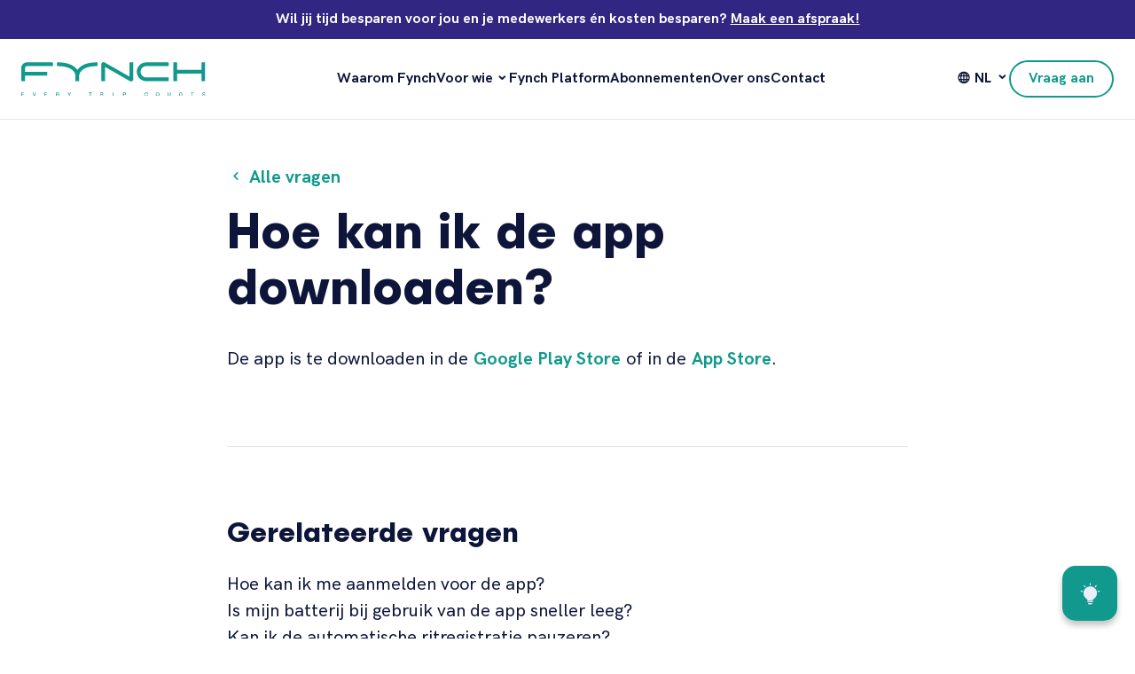

--- FILE ---
content_type: text/html; charset=UTF-8
request_url: https://fynchmobility.com/faq/hoe-kan-ik-de-app-downloaden/
body_size: 14927
content:

<!doctype html>
<html lang="nl-NL">
<head>
	<meta charset="UTF-8" />
	<meta name="viewport" content="width=device-width, initial-scale=1" />
	<script type="text/javascript" data-cookieconsent="ignore">
	window.dataLayer = window.dataLayer || [];

	function gtag() {
		dataLayer.push(arguments);
	}

	gtag("consent", "default", {
		ad_personalization: "denied",
		ad_storage: "denied",
		ad_user_data: "denied",
		analytics_storage: "denied",
		functionality_storage: "denied",
		personalization_storage: "denied",
		security_storage: "granted",
		wait_for_update: 500,
	});
	gtag("set", "ads_data_redaction", true);
	</script>
<script type="text/javascript" data-cookieconsent="ignore">
		(function (w, d, s, l, i) {
		w[l] = w[l] || [];
		w[l].push({'gtm.start': new Date().getTime(), event: 'gtm.js'});
		var f = d.getElementsByTagName(s)[0], j = d.createElement(s), dl = l !== 'dataLayer' ? '&l=' + l : '';
		j.async = true;
		j.src = 'https://www.googletagmanager.com/gtm.js?id=' + i + dl;
		f.parentNode.insertBefore(j, f);
	})(
		window,
		document,
		'script',
		'dataLayer',
		'GTM-NBJC6LH'
	);
</script>
<script type="text/javascript"
		id="Cookiebot"
		src="https://consent.cookiebot.com/uc.js"
		data-implementation="wp"
		data-cbid="da974e9b-964b-4279-96cd-54bfaa947a62"
							data-blockingmode="auto"
	></script>
<meta name='robots' content='index, follow, max-image-preview:large, max-snippet:-1, max-video-preview:-1' />

	<!-- This site is optimized with the Yoast SEO plugin v25.7 - https://yoast.com/wordpress/plugins/seo/ -->
	<title>Hoe kan ik de app downloaden? - Fynch</title>
	<link rel="canonical" href="https://fynchmobility.com/faq/hoe-kan-ik-de-app-downloaden/" />
	<meta property="og:locale" content="nl_NL" />
	<meta property="og:type" content="article" />
	<meta property="og:title" content="Hoe kan ik de app downloaden? - Fynch" />
	<meta property="og:description" content="De app is te downloaden in de Google Play Store of in de App Store." />
	<meta property="og:url" content="https://fynchmobility.com/faq/hoe-kan-ik-de-app-downloaden/" />
	<meta property="og:site_name" content="Fynch" />
	<meta property="article:publisher" content="https://www.facebook.com/FynchSmartMobility" />
	<meta name="twitter:card" content="summary_large_image" />
	<meta name="twitter:site" content="@FynchM" />
	<script type="application/ld+json" class="yoast-schema-graph">{"@context":"https://schema.org","@graph":[{"@type":"WebPage","@id":"https://fynchmobility.com/faq/hoe-kan-ik-de-app-downloaden/","url":"https://fynchmobility.com/faq/hoe-kan-ik-de-app-downloaden/","name":"Hoe kan ik de app downloaden? - Fynch","isPartOf":{"@id":"https://fynchmobility.com/#website"},"datePublished":"2022-03-10T13:49:27+00:00","breadcrumb":{"@id":"https://fynchmobility.com/faq/hoe-kan-ik-de-app-downloaden/#breadcrumb"},"inLanguage":"nl-NL","potentialAction":[{"@type":"ReadAction","target":["https://fynchmobility.com/faq/hoe-kan-ik-de-app-downloaden/"]}]},{"@type":"BreadcrumbList","@id":"https://fynchmobility.com/faq/hoe-kan-ik-de-app-downloaden/#breadcrumb","itemListElement":[{"@type":"ListItem","position":1,"name":"Home","item":"https://fynchmobility.com/"},{"@type":"ListItem","position":2,"name":"Veelgestelde vragen","item":"https://fynchmobility.com/faq/"},{"@type":"ListItem","position":3,"name":"Hoe kan ik de app downloaden?"}]},{"@type":"WebSite","@id":"https://fynchmobility.com/#website","url":"https://fynchmobility.com/","name":"Fynch","description":"Every Trip Counts","publisher":{"@id":"https://fynchmobility.com/#organization"},"potentialAction":[{"@type":"SearchAction","target":{"@type":"EntryPoint","urlTemplate":"https://fynchmobility.com/?s={search_term_string}"},"query-input":{"@type":"PropertyValueSpecification","valueRequired":true,"valueName":"search_term_string"}}],"inLanguage":"nl-NL"},{"@type":"Organization","@id":"https://fynchmobility.com/#organization","name":"Fynch","url":"https://fynchmobility.com/","logo":{"@type":"ImageObject","inLanguage":"nl-NL","@id":"https://fynchmobility.com/#/schema/logo/image/","url":"https://fynchmobility.com/wp-content/uploads/2022/03/fynch-og-image.png","contentUrl":"https://fynchmobility.com/wp-content/uploads/2022/03/fynch-og-image.png","width":1200,"height":630,"caption":"Fynch"},"image":{"@id":"https://fynchmobility.com/#/schema/logo/image/"},"sameAs":["https://www.facebook.com/FynchSmartMobility","https://x.com/FynchM","https://www.instagram.com/fynchmobility/","https://www.linkedin.com/company/fynchmobility/"]}]}</script>
	<!-- / Yoast SEO plugin. -->


<link rel='dns-prefetch' href='//euc-widget.freshworks.com' />
<link rel='dns-prefetch' href='//desk.zoho.eu' />

<link rel="alternate" title="oEmbed (JSON)" type="application/json+oembed" href="https://fynchmobility.com/wp-json/oembed/1.0/embed?url=https%3A%2F%2Ffynchmobility.com%2Ffaq%2Fhoe-kan-ik-de-app-downloaden%2F" />
<link rel="alternate" title="oEmbed (XML)" type="text/xml+oembed" href="https://fynchmobility.com/wp-json/oembed/1.0/embed?url=https%3A%2F%2Ffynchmobility.com%2Ffaq%2Fhoe-kan-ik-de-app-downloaden%2F&#038;format=xml" />
<style id='wp-img-auto-sizes-contain-inline-css'>
img:is([sizes=auto i],[sizes^="auto," i]){contain-intrinsic-size:3000px 1500px}
/*# sourceURL=wp-img-auto-sizes-contain-inline-css */
</style>
<link data-minify="1" rel='stylesheet' id='formidable-css' href='https://fynchmobility.com/wp-content/cache/min/1/wp-content/plugins/formidable/css/formidableforms.css?ver=1765983946' media='all' />
<style id='wp-emoji-styles-inline-css'>

	img.wp-smiley, img.emoji {
		display: inline !important;
		border: none !important;
		box-shadow: none !important;
		height: 1em !important;
		width: 1em !important;
		margin: 0 0.07em !important;
		vertical-align: -0.1em !important;
		background: none !important;
		padding: 0 !important;
	}
/*# sourceURL=wp-emoji-styles-inline-css */
</style>
<style id='classic-theme-styles-inline-css'>
/**
 * These rules are needed for backwards compatibility.
 * They should match the button element rules in the base theme.json file.
 */
.wp-block-button__link {
	color: #ffffff;
	background-color: #32373c;
	border-radius: 9999px; /* 100% causes an oval, but any explicit but really high value retains the pill shape. */

	/* This needs a low specificity so it won't override the rules from the button element if defined in theme.json. */
	box-shadow: none;
	text-decoration: none;

	/* The extra 2px are added to size solids the same as the outline versions.*/
	padding: calc(0.667em + 2px) calc(1.333em + 2px);

	font-size: 1.125em;
}

.wp-block-file__button {
	background: #32373c;
	color: #ffffff;
	text-decoration: none;
}

/*# sourceURL=/wp-includes/css/classic-themes.css */
</style>
<link data-minify="1" rel='stylesheet' id='wpa-css-css' href='https://fynchmobility.com/wp-content/cache/min/1/wp-content/plugins/honeypot/includes/css/wpa.css?ver=1765983946' media='all' />
<link data-minify="1" rel='stylesheet' id='vendor-styles-css' href='https://fynchmobility.com/wp-content/cache/min/1/wp-content/themes/fynch/dist/vendors.css?ver=1765983946' media='all' />
<link data-minify="1" rel='stylesheet' id='fynch-styles-css' href='https://fynchmobility.com/wp-content/cache/min/1/wp-content/themes/fynch/dist/main.css?ver=1765983946' media='all' />
<style id='rocket-lazyload-inline-css'>
.rll-youtube-player{position:relative;padding-bottom:56.23%;height:0;overflow:hidden;max-width:100%;}.rll-youtube-player:focus-within{outline: 2px solid currentColor;outline-offset: 5px;}.rll-youtube-player iframe{position:absolute;top:0;left:0;width:100%;height:100%;z-index:100;background:0 0}.rll-youtube-player img{bottom:0;display:block;left:0;margin:auto;max-width:100%;width:100%;position:absolute;right:0;top:0;border:none;height:auto;-webkit-transition:.4s all;-moz-transition:.4s all;transition:.4s all}.rll-youtube-player img:hover{-webkit-filter:brightness(75%)}.rll-youtube-player .play{height:100%;width:100%;left:0;top:0;position:absolute;background:url(https://fynchmobility.com/wp-content/plugins/wp-rocket/assets/img/youtube.png) no-repeat center;background-color: transparent !important;cursor:pointer;border:none;}.wp-embed-responsive .wp-has-aspect-ratio .rll-youtube-player{position:absolute;padding-bottom:0;width:100%;height:100%;top:0;bottom:0;left:0;right:0}
/*# sourceURL=rocket-lazyload-inline-css */
</style>
<script id="wpml-cookie-js-extra">
var wpml_cookies = {"wp-wpml_current_language":{"value":"nl","expires":1,"path":"/"}};
var wpml_cookies = {"wp-wpml_current_language":{"value":"nl","expires":1,"path":"/"}};
//# sourceURL=wpml-cookie-js-extra
</script>
<script data-minify="1" src="https://fynchmobility.com/wp-content/cache/min/1/wp-content/plugins/sitepress-multilingual-cms/res/js/cookies/language-cookie.js?ver=1765983946" id="wpml-cookie-js" defer data-wp-strategy="defer"></script>
<script src="https://fynchmobility.com/wp-includes/js/jquery/jquery.js?ver=3.7.1" id="jquery-core-js" data-rocket-defer defer></script>
<link rel="https://api.w.org/" href="https://fynchmobility.com/wp-json/" /><link rel="EditURI" type="application/rsd+xml" title="RSD" href="https://fynchmobility.com/xmlrpc.php?rsd" />
<meta name="generator" content="WordPress 6.9" />
<link rel='shortlink' href='https://fynchmobility.com/?p=372' />
<meta name="generator" content="WPML ver:4.7.6 stt:37,1;" />
<script>document.documentElement.className += " js";</script>
<link rel="icon" href="https://fynchmobility.com/wp-content/uploads/2022/03/cropped-favicon-150x150.png" sizes="32x32" />
<link rel="icon" href="https://fynchmobility.com/wp-content/uploads/2022/03/cropped-favicon-300x300.png" sizes="192x192" />
<link rel="apple-touch-icon" href="https://fynchmobility.com/wp-content/uploads/2022/03/cropped-favicon-300x300.png" />
<meta name="msapplication-TileImage" content="https://fynchmobility.com/wp-content/uploads/2022/03/cropped-favicon-300x300.png" />
<noscript><style id="rocket-lazyload-nojs-css">.rll-youtube-player, [data-lazy-src]{display:none !important;}</style></noscript><style id='global-styles-inline-css'>
:root{--wp--preset--aspect-ratio--square: 1;--wp--preset--aspect-ratio--4-3: 4/3;--wp--preset--aspect-ratio--3-4: 3/4;--wp--preset--aspect-ratio--3-2: 3/2;--wp--preset--aspect-ratio--2-3: 2/3;--wp--preset--aspect-ratio--16-9: 16/9;--wp--preset--aspect-ratio--9-16: 9/16;--wp--preset--color--black: #000000;--wp--preset--color--cyan-bluish-gray: #abb8c3;--wp--preset--color--white: #ffffff;--wp--preset--color--pale-pink: #f78da7;--wp--preset--color--vivid-red: #cf2e2e;--wp--preset--color--luminous-vivid-orange: #ff6900;--wp--preset--color--luminous-vivid-amber: #fcb900;--wp--preset--color--light-green-cyan: #7bdcb5;--wp--preset--color--vivid-green-cyan: #00d084;--wp--preset--color--pale-cyan-blue: #8ed1fc;--wp--preset--color--vivid-cyan-blue: #0693e3;--wp--preset--color--vivid-purple: #9b51e0;--wp--preset--gradient--vivid-cyan-blue-to-vivid-purple: linear-gradient(135deg,rgb(6,147,227) 0%,rgb(155,81,224) 100%);--wp--preset--gradient--light-green-cyan-to-vivid-green-cyan: linear-gradient(135deg,rgb(122,220,180) 0%,rgb(0,208,130) 100%);--wp--preset--gradient--luminous-vivid-amber-to-luminous-vivid-orange: linear-gradient(135deg,rgb(252,185,0) 0%,rgb(255,105,0) 100%);--wp--preset--gradient--luminous-vivid-orange-to-vivid-red: linear-gradient(135deg,rgb(255,105,0) 0%,rgb(207,46,46) 100%);--wp--preset--gradient--very-light-gray-to-cyan-bluish-gray: linear-gradient(135deg,rgb(238,238,238) 0%,rgb(169,184,195) 100%);--wp--preset--gradient--cool-to-warm-spectrum: linear-gradient(135deg,rgb(74,234,220) 0%,rgb(151,120,209) 20%,rgb(207,42,186) 40%,rgb(238,44,130) 60%,rgb(251,105,98) 80%,rgb(254,248,76) 100%);--wp--preset--gradient--blush-light-purple: linear-gradient(135deg,rgb(255,206,236) 0%,rgb(152,150,240) 100%);--wp--preset--gradient--blush-bordeaux: linear-gradient(135deg,rgb(254,205,165) 0%,rgb(254,45,45) 50%,rgb(107,0,62) 100%);--wp--preset--gradient--luminous-dusk: linear-gradient(135deg,rgb(255,203,112) 0%,rgb(199,81,192) 50%,rgb(65,88,208) 100%);--wp--preset--gradient--pale-ocean: linear-gradient(135deg,rgb(255,245,203) 0%,rgb(182,227,212) 50%,rgb(51,167,181) 100%);--wp--preset--gradient--electric-grass: linear-gradient(135deg,rgb(202,248,128) 0%,rgb(113,206,126) 100%);--wp--preset--gradient--midnight: linear-gradient(135deg,rgb(2,3,129) 0%,rgb(40,116,252) 100%);--wp--preset--font-size--small: 13px;--wp--preset--font-size--medium: 20px;--wp--preset--font-size--large: 36px;--wp--preset--font-size--x-large: 42px;--wp--preset--spacing--20: 0.44rem;--wp--preset--spacing--30: 0.67rem;--wp--preset--spacing--40: 1rem;--wp--preset--spacing--50: 1.5rem;--wp--preset--spacing--60: 2.25rem;--wp--preset--spacing--70: 3.38rem;--wp--preset--spacing--80: 5.06rem;--wp--preset--shadow--natural: 6px 6px 9px rgba(0, 0, 0, 0.2);--wp--preset--shadow--deep: 12px 12px 50px rgba(0, 0, 0, 0.4);--wp--preset--shadow--sharp: 6px 6px 0px rgba(0, 0, 0, 0.2);--wp--preset--shadow--outlined: 6px 6px 0px -3px rgb(255, 255, 255), 6px 6px rgb(0, 0, 0);--wp--preset--shadow--crisp: 6px 6px 0px rgb(0, 0, 0);}:where(.is-layout-flex){gap: 0.5em;}:where(.is-layout-grid){gap: 0.5em;}body .is-layout-flex{display: flex;}.is-layout-flex{flex-wrap: wrap;align-items: center;}.is-layout-flex > :is(*, div){margin: 0;}body .is-layout-grid{display: grid;}.is-layout-grid > :is(*, div){margin: 0;}:where(.wp-block-columns.is-layout-flex){gap: 2em;}:where(.wp-block-columns.is-layout-grid){gap: 2em;}:where(.wp-block-post-template.is-layout-flex){gap: 1.25em;}:where(.wp-block-post-template.is-layout-grid){gap: 1.25em;}.has-black-color{color: var(--wp--preset--color--black) !important;}.has-cyan-bluish-gray-color{color: var(--wp--preset--color--cyan-bluish-gray) !important;}.has-white-color{color: var(--wp--preset--color--white) !important;}.has-pale-pink-color{color: var(--wp--preset--color--pale-pink) !important;}.has-vivid-red-color{color: var(--wp--preset--color--vivid-red) !important;}.has-luminous-vivid-orange-color{color: var(--wp--preset--color--luminous-vivid-orange) !important;}.has-luminous-vivid-amber-color{color: var(--wp--preset--color--luminous-vivid-amber) !important;}.has-light-green-cyan-color{color: var(--wp--preset--color--light-green-cyan) !important;}.has-vivid-green-cyan-color{color: var(--wp--preset--color--vivid-green-cyan) !important;}.has-pale-cyan-blue-color{color: var(--wp--preset--color--pale-cyan-blue) !important;}.has-vivid-cyan-blue-color{color: var(--wp--preset--color--vivid-cyan-blue) !important;}.has-vivid-purple-color{color: var(--wp--preset--color--vivid-purple) !important;}.has-black-background-color{background-color: var(--wp--preset--color--black) !important;}.has-cyan-bluish-gray-background-color{background-color: var(--wp--preset--color--cyan-bluish-gray) !important;}.has-white-background-color{background-color: var(--wp--preset--color--white) !important;}.has-pale-pink-background-color{background-color: var(--wp--preset--color--pale-pink) !important;}.has-vivid-red-background-color{background-color: var(--wp--preset--color--vivid-red) !important;}.has-luminous-vivid-orange-background-color{background-color: var(--wp--preset--color--luminous-vivid-orange) !important;}.has-luminous-vivid-amber-background-color{background-color: var(--wp--preset--color--luminous-vivid-amber) !important;}.has-light-green-cyan-background-color{background-color: var(--wp--preset--color--light-green-cyan) !important;}.has-vivid-green-cyan-background-color{background-color: var(--wp--preset--color--vivid-green-cyan) !important;}.has-pale-cyan-blue-background-color{background-color: var(--wp--preset--color--pale-cyan-blue) !important;}.has-vivid-cyan-blue-background-color{background-color: var(--wp--preset--color--vivid-cyan-blue) !important;}.has-vivid-purple-background-color{background-color: var(--wp--preset--color--vivid-purple) !important;}.has-black-border-color{border-color: var(--wp--preset--color--black) !important;}.has-cyan-bluish-gray-border-color{border-color: var(--wp--preset--color--cyan-bluish-gray) !important;}.has-white-border-color{border-color: var(--wp--preset--color--white) !important;}.has-pale-pink-border-color{border-color: var(--wp--preset--color--pale-pink) !important;}.has-vivid-red-border-color{border-color: var(--wp--preset--color--vivid-red) !important;}.has-luminous-vivid-orange-border-color{border-color: var(--wp--preset--color--luminous-vivid-orange) !important;}.has-luminous-vivid-amber-border-color{border-color: var(--wp--preset--color--luminous-vivid-amber) !important;}.has-light-green-cyan-border-color{border-color: var(--wp--preset--color--light-green-cyan) !important;}.has-vivid-green-cyan-border-color{border-color: var(--wp--preset--color--vivid-green-cyan) !important;}.has-pale-cyan-blue-border-color{border-color: var(--wp--preset--color--pale-cyan-blue) !important;}.has-vivid-cyan-blue-border-color{border-color: var(--wp--preset--color--vivid-cyan-blue) !important;}.has-vivid-purple-border-color{border-color: var(--wp--preset--color--vivid-purple) !important;}.has-vivid-cyan-blue-to-vivid-purple-gradient-background{background: var(--wp--preset--gradient--vivid-cyan-blue-to-vivid-purple) !important;}.has-light-green-cyan-to-vivid-green-cyan-gradient-background{background: var(--wp--preset--gradient--light-green-cyan-to-vivid-green-cyan) !important;}.has-luminous-vivid-amber-to-luminous-vivid-orange-gradient-background{background: var(--wp--preset--gradient--luminous-vivid-amber-to-luminous-vivid-orange) !important;}.has-luminous-vivid-orange-to-vivid-red-gradient-background{background: var(--wp--preset--gradient--luminous-vivid-orange-to-vivid-red) !important;}.has-very-light-gray-to-cyan-bluish-gray-gradient-background{background: var(--wp--preset--gradient--very-light-gray-to-cyan-bluish-gray) !important;}.has-cool-to-warm-spectrum-gradient-background{background: var(--wp--preset--gradient--cool-to-warm-spectrum) !important;}.has-blush-light-purple-gradient-background{background: var(--wp--preset--gradient--blush-light-purple) !important;}.has-blush-bordeaux-gradient-background{background: var(--wp--preset--gradient--blush-bordeaux) !important;}.has-luminous-dusk-gradient-background{background: var(--wp--preset--gradient--luminous-dusk) !important;}.has-pale-ocean-gradient-background{background: var(--wp--preset--gradient--pale-ocean) !important;}.has-electric-grass-gradient-background{background: var(--wp--preset--gradient--electric-grass) !important;}.has-midnight-gradient-background{background: var(--wp--preset--gradient--midnight) !important;}.has-small-font-size{font-size: var(--wp--preset--font-size--small) !important;}.has-medium-font-size{font-size: var(--wp--preset--font-size--medium) !important;}.has-large-font-size{font-size: var(--wp--preset--font-size--large) !important;}.has-x-large-font-size{font-size: var(--wp--preset--font-size--x-large) !important;}
/*# sourceURL=global-styles-inline-css */
</style>
<style id='core-block-supports-inline-css'>
/**
 * Core styles: block-supports
 */

/*# sourceURL=core-block-supports-inline-css */
</style>
<meta name="generator" content="WP Rocket 3.19.3" data-wpr-features="wpr_defer_js wpr_minify_js wpr_lazyload_images wpr_lazyload_iframes wpr_image_dimensions wpr_minify_css wpr_preload_links wpr_desktop" /></head>

<body class="wp-singular fynch_faq-template-default single single-fynch_faq postid-372 wp-custom-logo wp-embed-responsive wp-theme-fynch">

	
	
<header data-rocket-location-hash="2a89341fefd0155df4d7cfe2b2e54b3a" class="site-header">

	

	
	<div data-rocket-location-hash="f541586d9fdbeea2c57790bf5673930d" class="top-bar top-bar--purple">
		<div data-rocket-location-hash="40f22408a88335a0945fffe944caafc3" class="container">

			<p><strong>Wil jij tijd besparen voor jou en je medewerkers én kosten besparen? <a href="https://fynchmobility.com/contact/">Maak een afspraak!</a></strong></p>

		</div>
	</div>


	<div data-rocket-location-hash="dc88aa52e9d34ca1caec9e09c16ac5cd" class="container container--site-header">

		<div data-rocket-location-hash="56281fd5bb5b5419a2796aaeda152252" class="site-header__left">

			<div class="site-header__logo">

				

	
	<div class="site-logo">
		<a class="site-logo__link" href="https://fynchmobility.com/" title="Fynch">
			<img
				class="site-logo__image"
			 src="data:image/svg+xml,%3Csvg%20xmlns='http://www.w3.org/2000/svg'%20viewBox='0%200%20259%2048'%3E%3C/svg%3E"
				width="259"
				height="48"
				alt="Fynch"
		 data-lazy-src="https://fynchmobility.com/wp-content/uploads/2022/02/fynch-logo-with-slogan.svg"	/><noscript><img
				class="site-logo__image"
				src="https://fynchmobility.com/wp-content/uploads/2022/02/fynch-logo-with-slogan.svg"
				width="259"
				height="48"
				alt="Fynch"
			/></noscript>
		</a>
	</div>


			</div>

		</div>

		<div data-rocket-location-hash="bf84a8f688fade4aa0a854bacf5f5299" class="site-header__center">

			<div class="site-header__menu">

				<ul id="menu-hoofdmenu-nl" class="main-menu"><li id="menu-item-7247" class="menu-item-7247 main-menu__list-item"><a href="https://fynchmobility.com/waarom-fynch/" class="main-menu__link">Waarom Fynch</a></li>
<li id="menu-item-12048" class="menu-item-12048 main-menu__list-item main-menu__list-item--has-children"><a class="main-menu__link">Voor wie</a>
<ul class="main-menu__sub-menu">
	<li id="menu-item-12031" class="menu-item-12031 main-menu__list-item main-menu__list-item--child"><a href="https://fynchmobility.com/ambulanteteams/" class="main-menu__link main-menu__link--child">Ambulante teams</a></li>
	<li id="menu-item-12030" class="menu-item-12030 main-menu__list-item main-menu__list-item--child"><a href="https://fynchmobility.com/fynch-voor-zakelijke-dienstverlening/" class="main-menu__link main-menu__link--child">Zakelijke dienstverlening</a></li>
	<li id="menu-item-12029" class="menu-item-12029 main-menu__list-item main-menu__list-item--child"><a href="https://fynchmobility.com/fynch-voor-overheden/" class="main-menu__link main-menu__link--child">Overheid</a></li>
	<li id="menu-item-12039" class="menu-item-12039 main-menu__list-item main-menu__list-item--child"><a href="https://fynchmobility.com/fynch-voor-zzp/" class="main-menu__link main-menu__link--child">ZZP</a></li>
</ul>
</li>
<li id="menu-item-156" class="menu-item-156 main-menu__list-item"><a href="https://fynchmobility.com/mobiliteitsplatform/" title="Software voor registratie van mobiliteit" class="main-menu__link">Fynch Platform</a></li>
<li id="menu-item-8310" class="menu-item-8310 main-menu__list-item"><a href="https://fynchmobility.com/pakketten/" class="main-menu__link">Abonnementen</a></li>
<li id="menu-item-7504" class="menu-item-7504 main-menu__list-item"><a href="https://fynchmobility.com/over-ons/" class="main-menu__link">Over ons</a></li>
<li id="menu-item-7938" class="menu-item-7938 main-menu__list-item"><a href="https://fynchmobility.com/contact/" class="main-menu__link">Contact</a></li>
</ul>
			</div>

		</div>

		<div data-rocket-location-hash="2169694b547062cf8123937f563029b0" class="site-header__right">

			


	<div class="site-header__language-switcher">
		<div class="language-switcher">

			
			
				
													
			
									<span class="language-switcher__current-language">
						nl					</span>
				
				
			
			
				<div class="language-switcher__dropdown-wrapper">
					<div class="language-switcher__dropdown">

						
							<a class="language-switcher__language" href="https://fynchmobility.com/en/faq/how-can-i-download-the-app/" target="_self">
								English							</a>

						
					</div>
				</div>

			
		</div>
	</div>


			
			
				
				<a
					class="site-header__button"
					href="https://fynchmobility.com/offerte/"
					target="_self"
				>
					Vraag aan				</a>

			
			<div class="site-header__mobile-menu">

				
<div class="mobile-menu">

	<button class="mobile-menu__toggle">

		<span class="mobile-menu__toggle-label">
			Menu		</span>
		
		<i class="mobile-menu__toggle-icon uil uil-bars"></i>

	</button>

	<div class="mobile-menu__panel">

		<div class="mobile-menu__header">
			<i class="mobile-menu__close"></i>
		</div>

		<div class="mobile-menu__nav-menu-wrapper">

		<ul id="menu-hoofdmenu-nl-1" class="mobile-nav-menu"><li class="menu-item-7247 mobile-nav-menu__list-item"><a href="https://fynchmobility.com/waarom-fynch/" class="mobile-nav-menu__link">Waarom Fynch</a></li>
<li class="menu-item-12048 mobile-nav-menu__list-item mobile-nav-menu__list-item--has-children"><a class="mobile-nav-menu__link">Voor wie</a>
<ul class="mobile-nav-menu__sub-menu">
	<li class="menu-item-12031 mobile-nav-menu__list-item mobile-nav-menu__list-item--child"><a href="https://fynchmobility.com/ambulanteteams/" class="mobile-nav-menu__link mobile-nav-menu__link--child">Ambulante teams</a></li>
	<li class="menu-item-12030 mobile-nav-menu__list-item mobile-nav-menu__list-item--child"><a href="https://fynchmobility.com/fynch-voor-zakelijke-dienstverlening/" class="mobile-nav-menu__link mobile-nav-menu__link--child">Zakelijke dienstverlening</a></li>
	<li class="menu-item-12029 mobile-nav-menu__list-item mobile-nav-menu__list-item--child"><a href="https://fynchmobility.com/fynch-voor-overheden/" class="mobile-nav-menu__link mobile-nav-menu__link--child">Overheid</a></li>
	<li class="menu-item-12039 mobile-nav-menu__list-item mobile-nav-menu__list-item--child"><a href="https://fynchmobility.com/fynch-voor-zzp/" class="mobile-nav-menu__link mobile-nav-menu__link--child">ZZP</a></li>
</ul>
</li>
<li class="menu-item-156 mobile-nav-menu__list-item"><a href="https://fynchmobility.com/mobiliteitsplatform/" title="Software voor registratie van mobiliteit" class="mobile-nav-menu__link">Fynch Platform</a></li>
<li class="menu-item-8310 mobile-nav-menu__list-item"><a href="https://fynchmobility.com/pakketten/" class="mobile-nav-menu__link">Abonnementen</a></li>
<li class="menu-item-7504 mobile-nav-menu__list-item"><a href="https://fynchmobility.com/over-ons/" class="mobile-nav-menu__link">Over ons</a></li>
<li class="menu-item-7938 mobile-nav-menu__list-item"><a href="https://fynchmobility.com/contact/" class="mobile-nav-menu__link">Contact</a></li>
</ul>
		
		
			<div class="mobile-menu__button">

				
				<a
					class="button"
					href="https://fynchmobility.com/offerte/"
					target="_self"
				>
					Vraag aan				</a>

			</div>

		
		<div class="mobile-menu__footer">

			


	<div class="language-switcher-mobile">
		<div class="language-switcher-mobile__languages">

			
				
									<a href="https://fynchmobility.com/en/faq/how-can-i-download-the-app/" class="language-switcher-mobile__language">
						en					</a>
				
			
									<span class="language-switcher-mobile__language language-switcher-mobile__language--active">
						nl					</span>
				
				
			
		</div>
	</div>


		</div>

	</div>
</div>

			</div>

		</div>

	</div>
</header>

<main data-rocket-location-hash="f6644936fd98c7b359d7b428ac9a612b" class="single-faq">
	<div class="container container--narrow">

							<a class="single-faq__archive-link" href="https://fynchmobility.com/faq/" target="_self">
				<i class="uil uil-angle-left single-faq__archive-link-icon"></i> Alle vragen			</a>
		
					<h1 class="single-faq__title">Hoe kan ik de app downloaden?</h1>
		
					<section class="single-faq__content">
				<p>De app is te downloaden in de <a href="https://play.google.com/store/apps/details?id=com.droid.fynch">Google Play Store</a> of in de <a href="https://apps.apple.com/nl/app/gofynch/id1542784131">App Store</a>.</p>
			</section>
		
		
		
		
		
			<section class="single-faq__related-questions">

				<h2 class="single-faq__related-questions-title">Gerelateerde vragen</h2>

				<ul class="single-faq__related-questions-list">

					
						<li class="single-faq__related-questions-list-item">
														<a class="single-faq__related-questions-link" href="https://fynchmobility.com/faq/hoe-kan-ik-me-aanmelden-voor-de-app/" target="_self">Hoe kan ik me aanmelden voor de app?</a>
						</li>

					
						<li class="single-faq__related-questions-list-item">
														<a class="single-faq__related-questions-link" href="https://fynchmobility.com/faq/is-mijn-batterij-bij-gebruik-van-de-app-sneller-leeg/" target="_self">Is mijn batterij bij gebruik van de app sneller leeg?</a>
						</li>

					
						<li class="single-faq__related-questions-list-item">
														<a class="single-faq__related-questions-link" href="https://fynchmobility.com/faq/kan-ik-fynch-pauzeren/" target="_self">Kan ik de automatische ritregistratie pauzeren?</a>
						</li>

					
						<li class="single-faq__related-questions-list-item">
														<a class="single-faq__related-questions-link" href="https://fynchmobility.com/faq/moet-ik-de-app-elke-keer-opnieuw-opstarten-als-ik-ga-reizen/" target="_self">Moet ik de app elke keer opnieuw opstarten als ik ga reizen?</a>
						</li>

					
						<li class="single-faq__related-questions-list-item">
														<a class="single-faq__related-questions-link" href="https://fynchmobility.com/faq/verbruikt-de-app-extra-data/" target="_self">Verbruikt de app extra data?</a>
						</li>

					
						<li class="single-faq__related-questions-list-item">
														<a class="single-faq__related-questions-link" href="https://fynchmobility.com/faq/waarom-moeten-gps-en-wifi-aanstaan-in-de-app/" target="_self">Waarom moeten GPS en Wifi aanstaan in de app?</a>
						</li>

					
						<li class="single-faq__related-questions-list-item">
														<a class="single-faq__related-questions-link" href="https://fynchmobility.com/faq/werkt-de-app-ook-als-ik-offline-ben/" target="_self">Werkt de app ook als ik offline ben?</a>
						</li>

					
						<li class="single-faq__related-questions-list-item">
														<a class="single-faq__related-questions-link" href="https://fynchmobility.com/faq/werkt-fynch-op-mijn-telefoon/" target="_self">Werkt Fynch op mijn telefoon?</a>
						</li>

					
				</ul>

			</section>

			
		
	</div>

	<section class="container"><div class="single-faq__cta">

<div class="call-to-action-bar call-to-action-bar--background-purple">

	<div class="call-to-action-bar__content">

		<h3 class="call-to-action-bar__title">Is Fynch ook voor jouw organisatie de juiste fit?</h3>
		
	</div>
		
	
	<div class="call-to-action-bar__buttons">

		
			
				
				<a
					class="button call-to-action-bar__button"
					href="https://fynchmobility.com/mobility-scan/"
					target="_blank"
				>
					Doe de Mobility Scan				</a>

			
		
			
		
	</div>

</div>
</div></section></main>


	<footer data-rocket-location-hash="85e6675d362fbadd7301f916de2469f4" class="footer">

		


	<section class="footer-logos">
		<div class="container">

			<div class="footer-logos__grid">

				<div class="footer-logos__logo"><img width="1067" height="282" src="data:image/svg+xml,%3Csvg%20xmlns='http://www.w3.org/2000/svg'%20viewBox='0%200%201067%20282'%3E%3C/svg%3E" class="footer-logos__logo-image" alt="" decoding="async" data-lazy-srcset="https://fynchmobility.com/wp-content/uploads/2025/06/BC-Certified-logo_ISO-27001-2022-RVA_ENG.jpg 1067w, https://fynchmobility.com/wp-content/uploads/2025/06/BC-Certified-logo_ISO-27001-2022-RVA_ENG-300x79.jpg 300w, https://fynchmobility.com/wp-content/uploads/2025/06/BC-Certified-logo_ISO-27001-2022-RVA_ENG-1024x271.jpg 1024w, https://fynchmobility.com/wp-content/uploads/2025/06/BC-Certified-logo_ISO-27001-2022-RVA_ENG-768x203.jpg 768w" data-lazy-sizes="(max-width: 1067px) 100vw, 1067px" data-lazy-src="https://fynchmobility.com/wp-content/uploads/2025/06/BC-Certified-logo_ISO-27001-2022-RVA_ENG.jpg" /><noscript><img width="1067" height="282" src="https://fynchmobility.com/wp-content/uploads/2025/06/BC-Certified-logo_ISO-27001-2022-RVA_ENG.jpg" class="footer-logos__logo-image" alt="" decoding="async" srcset="https://fynchmobility.com/wp-content/uploads/2025/06/BC-Certified-logo_ISO-27001-2022-RVA_ENG.jpg 1067w, https://fynchmobility.com/wp-content/uploads/2025/06/BC-Certified-logo_ISO-27001-2022-RVA_ENG-300x79.jpg 300w, https://fynchmobility.com/wp-content/uploads/2025/06/BC-Certified-logo_ISO-27001-2022-RVA_ENG-1024x271.jpg 1024w, https://fynchmobility.com/wp-content/uploads/2025/06/BC-Certified-logo_ISO-27001-2022-RVA_ENG-768x203.jpg 768w" sizes="(max-width: 1067px) 100vw, 1067px" /></noscript></div><div class="footer-logos__logo"><img width="517" height="97" src="data:image/svg+xml,%3Csvg%20xmlns='http://www.w3.org/2000/svg'%20viewBox='0%200%20517%2097'%3E%3C/svg%3E" class="footer-logos__logo-image" alt="Fynch ontvangt EU-REACT subsidie" decoding="async" data-lazy-srcset="https://fynchmobility.com/wp-content/uploads/2023/06/REACT-EU-logo.png 517w, https://fynchmobility.com/wp-content/uploads/2023/06/REACT-EU-logo-300x56.png 300w" data-lazy-sizes="(max-width: 517px) 100vw, 517px" data-lazy-src="https://fynchmobility.com/wp-content/uploads/2023/06/REACT-EU-logo.png" /><noscript><img width="517" height="97" src="https://fynchmobility.com/wp-content/uploads/2023/06/REACT-EU-logo.png" class="footer-logos__logo-image" alt="Fynch ontvangt EU-REACT subsidie" decoding="async" srcset="https://fynchmobility.com/wp-content/uploads/2023/06/REACT-EU-logo.png 517w, https://fynchmobility.com/wp-content/uploads/2023/06/REACT-EU-logo-300x56.png 300w" sizes="(max-width: 517px) 100vw, 517px" /></noscript></div>
			</div>

		</div>
	</section>


<section class="footer-columns">
	<div class="container">
		<div class="footer-columns__row">

			
			
				<div class="footer-columns__column footer-columns__column--contact">

					<img width="150" height="16" src="data:image/svg+xml,%3Csvg%20xmlns='http://www.w3.org/2000/svg'%20viewBox='0%200%20150%2016'%3E%3C/svg%3E" class="footer-columns__logo" alt="Fynch logo" decoding="async" data-lazy-src="https://fynchmobility.com/wp-content/uploads/2024/02/fynch-logo-no-slogan.svg" /><noscript><img width="150" height="16" src="https://fynchmobility.com/wp-content/uploads/2024/02/fynch-logo-no-slogan.svg" class="footer-columns__logo" alt="Fynch logo" decoding="async" /></noscript><p class="footer-columns__address">Europalaan 500<br />
3526 KS Utrecht <br />
Verdieping 3</p><p class="footer-columns__socials">
							<a
								class="footer-columns__social-icon"
								href="https://www.youtube.com/@FynchMobility"
								target="_blank"
								aria-label="YouTube"
								title="YouTube"
							>
								<i class="uil uil-youtube"></i>							</a>

							
							<a
								class="footer-columns__social-icon"
								href="https://www.linkedin.com/company/fynchmobility/"
								target="_blank"
								aria-label="LinkedIn"
								title="LinkedIn"
							>
								<i class="uil uil-linkedin"></i>							</a>

							
							<a
								class="footer-columns__social-icon"
								href="https://www.instagram.com/fynchmobility/"
								target="_blank"
								aria-label="Instagram"
								title="Instagram"
							>
								<i class="uil uil-instagram-alt"></i>							</a>

							</p>
				</div>

			
			<div class="footer-columns__column footer-columns__column--contact"><span class="footer-columns__menu-title">Duurzaamheid</span><ul id="menu-footer-menu-1-nl" class="widget-nav-menu"><li id="menu-item-10764" class="menu-item-10764 widget-nav-menu__list-item"><a href="https://fynchmobility.com/omnibus-regeling-met-fynch/" class="widget-nav-menu__link">De Omnibus-regeling</a></li>
<li id="menu-item-7945" class="menu-item-7945 widget-nav-menu__list-item"><a href="https://fynchmobility.com/co2-rapportage-woon-werk-zakelijke-mobiliteit/" class="widget-nav-menu__link">CO2 rapportage</a></li>
<li id="menu-item-7946" class="menu-item-7946 widget-nav-menu__list-item"><a href="https://fynchmobility.com/csrd/" class="widget-nav-menu__link">CSRD rapportage</a></li>
<li id="menu-item-6761" class="menu-item-6761 widget-nav-menu__list-item"><a href="https://fynchmobility.com/rapportageverplichting-werkgebonden-personenmobiliteit/" title="Wetgeving Werkgebonden Personenmobiliteit" class="widget-nav-menu__link">WPM rapportage</a></li>
<li id="menu-item-7950" class="menu-item-7950 widget-nav-menu__list-item"><a href="https://fynchmobility.com/esg-en-mobiliteit/" class="widget-nav-menu__link">ESG en mobiliteit</a></li>
<li id="menu-item-7947" class="menu-item-7947 widget-nav-menu__list-item"><a href="https://fynchmobility.com/klimaatakkoord-en-zakelijke-mobiliteit/" title="Het klimaatakkoord en zakelijke mobiliteit" class="widget-nav-menu__link">Klimaatakkoord en mobiliteit</a></li>
<li id="menu-item-7948" class="menu-item-7948 widget-nav-menu__list-item"><a href="https://fynchmobility.com/duurzame-mobiliteit/" class="widget-nav-menu__link">Duurzame mobiliteit</a></li>
<li id="menu-item-7949" class="menu-item-7949 widget-nav-menu__list-item"><a href="https://fynchmobility.com/duurzaam-reisgedrag-stimuleren/" title="Duurzaam reisgedrag stimuleren" class="widget-nav-menu__link">Duurzaam reisgedrag</a></li>
</ul></div><div class="footer-columns__column footer-columns__column--contact"><span class="footer-columns__menu-title">Kennis</span><ul id="menu-footer-menu-3-nl" class="widget-nav-menu"><li id="menu-item-7644" class="menu-item-7644 widget-nav-menu__list-item"><a href="https://fynchmobility.com/events-webinars/" class="widget-nav-menu__link">Events &#038; Webinars</a></li>
<li id="menu-item-6547" class="menu-item-6547 widget-nav-menu__list-item"><a href="https://fynchmobility.com/feature-releases/" class="widget-nav-menu__link">Nieuwe features</a></li>
<li id="menu-item-7069" class="menu-item-type-post_type_archive menu-item-object-fynch_download menu-item-7069 widget-nav-menu__list-item"><a href="https://fynchmobility.com/downloads/" class="widget-nav-menu__link">Downloads</a></li>
<li id="menu-item-5996" class="menu-item-5996 widget-nav-menu__list-item"><a href="https://fynchmobility.com/integratie-partners/" class="widget-nav-menu__link">HR integratie partners</a></li>
<li id="menu-item-5995" class="menu-item-5995 widget-nav-menu__list-item"><a href="https://fynchmobility.com/mobiliteitpartners/" class="widget-nav-menu__link">Mobiliteit partners</a></li>
<li id="menu-item-5997" class="menu-item-5997 widget-nav-menu__list-item"><a href="https://fynchmobility.com/affiliate-partners/" class="widget-nav-menu__link">Affiliate partners</a></li>
</ul></div><div class="footer-columns__column footer-columns__column--contact"><span class="footer-columns__menu-title">Over Fynch</span><ul id="menu-footer-menu-2-nl" class="widget-nav-menu"><li id="menu-item-153" class="menu-item-153 widget-nav-menu__list-item"><a href="/cases" class="widget-nav-menu__link">Cases</a></li>
<li id="menu-item-7951" class="menu-item-7951 widget-nav-menu__list-item"><a href="https://fynchmobility.com/mobiliteitsplatform/fynch-app/" class="widget-nav-menu__link">Fynch App</a></li>
<li id="menu-item-11958" class="menu-item-11958 widget-nav-menu__list-item"><a href="https://fynchmobility.com/voor-wie-new/" class="widget-nav-menu__link">Voor wie</a></li>
<li id="menu-item-382" class="menu-item-382 widget-nav-menu__list-item"><a href="/faq" class="widget-nav-menu__link">Fynch FAQ</a></li>
<li id="menu-item-7917" class="menu-item-7917 widget-nav-menu__list-item"><a href="https://fynchmobility.com/fynch-voor-zzp/" title="Rittenregistratie ZZP&#8217;ers" class="widget-nav-menu__link">Fynch ZZP</a></li>
<li id="menu-item-8085" class="menu-item-8085 widget-nav-menu__list-item"><a href="https://fynchmobility.com/vacatures/" class="widget-nav-menu__link">Vacatures</a></li>
<li id="menu-item-41" class="menu-item-41 widget-nav-menu__list-item widget-nav-menu__list-item--current-parent"><a href="https://fynchmobility.com/blog/" title="Mobility Blog" class="widget-nav-menu__link">Blog</a></li>
<li id="menu-item-8704" class="menu-item-8704 widget-nav-menu__list-item"><a href="https://fynchmobility.com/in-het-nieuws/" class="widget-nav-menu__link">Nieuws</a></li>
</ul></div>
		</div>
	</div>
</section>

<section class="footer-cards">
	<div class="container">
		<div class="footer-cards__row">

			
			
				<div class="footer-cards__card footer-cards__card--fynch-app">

					<div class="footer-cards__card-content">

						
							<span class="footer-cards__card-title">
								Download de Fynch app							</span>

						
						
							<p class="footer-cards__card-text">
								CO2 registratie en declaratie van ritten en thuiswerkdagen op autopilot.							</p>

						
						<div class="footer-cards__app-stores">

							
								
									<a
										class="footer-cards__app-link"
										href="https://apps.apple.com/nl/app/gofynch/id1542784131"
										aria-label="Download via de App Store"
										target="_blank"
									>
										<img width="120" height="40"
											class="footer-cards__app-link-image"
										 src="data:image/svg+xml,%3Csvg%20xmlns='http://www.w3.org/2000/svg'%20viewBox='0%200%20120%2040'%3E%3C/svg%3E"
											alt="Download via de App Store"
									 data-lazy-src="https://fynchmobility.com/wp-content/themes/fynch/assets/images/app-store-button.svg"	/><noscript><img width="120" height="40"
											class="footer-cards__app-link-image"
											src="https://fynchmobility.com/wp-content/themes/fynch/assets/images/app-store-button.svg"
											alt="Download via de App Store"
										/></noscript>
									</a>

								
							
								
									<a
										class="footer-cards__app-link"
										href="https://play.google.com/store/apps/details?id=com.droid.fynch"
										aria-label="Download via de Play Store"
										target="_blank"
									>
										<img width="136" height="40"
											class="footer-cards__app-link-image"
										 src="data:image/svg+xml,%3Csvg%20xmlns='http://www.w3.org/2000/svg'%20viewBox='0%200%20136%2040'%3E%3C/svg%3E"
											alt="Download via de Play Store"
									 data-lazy-src="https://fynchmobility.com/wp-content/themes/fynch/assets/images/google-play-button.svg"	/><noscript><img width="136" height="40"
											class="footer-cards__app-link-image"
											src="https://fynchmobility.com/wp-content/themes/fynch/assets/images/google-play-button.svg"
											alt="Download via de Play Store"
										/></noscript>
									</a>

								
							
						</div>

					</div>

					<div class="footer-cards__card-image-wrapper"><img width="148" height="300" src="data:image/svg+xml,%3Csvg%20xmlns='http://www.w3.org/2000/svg'%20viewBox='0%200%20148%20300'%3E%3C/svg%3E" class="footer-cards__card-image" alt="fynch app" decoding="async" data-lazy-srcset="https://fynchmobility.com/wp-content/uploads/2024/02/fynch-app-phone-mockup-148x300.png 148w, https://fynchmobility.com/wp-content/uploads/2024/02/fynch-app-phone-mockup.png 160w" data-lazy-sizes="(max-width: 148px) 100vw, 148px" data-lazy-src="https://fynchmobility.com/wp-content/uploads/2024/02/fynch-app-phone-mockup-148x300.png" /><noscript><img width="148" height="300" src="https://fynchmobility.com/wp-content/uploads/2024/02/fynch-app-phone-mockup-148x300.png" class="footer-cards__card-image" alt="fynch app" decoding="async" srcset="https://fynchmobility.com/wp-content/uploads/2024/02/fynch-app-phone-mockup-148x300.png 148w, https://fynchmobility.com/wp-content/uploads/2024/02/fynch-app-phone-mockup.png 160w" sizes="(max-width: 148px) 100vw, 148px" /></noscript></div>
				</div>

			
			

			
				<div class="footer-cards__card footer-cards__card--fynch-app">

					<div class="footer-cards__card-content">

						
							<span class="footer-cards__card-title">
								Mijn Fynch							</span>

						
						
							<p class="footer-cards__card-text">
								Log in op jouw Fynch omgeving. Nog geen account? Vraag een account aan.							</p>

						
						
							<div class="footer-cards__card-buttons">

								
									
									<a
										class="button"
										href="https://dashboard.fynchmobility.com/"
										target="_blank"
									>
										Inloggen									</a>

								
								
									
									<a
										class="text-link footer-cards__card-link"
										href="https://fynchmobility.com/contact/"
										target="_self"
									>
										Fynch aanvragen										<i class="text-link__icon uil uil-angle-right"></i>
									</a>

								
							</div>

						
					</div>

					<div class="footer-cards__card-image-wrapper"><img width="300" height="294" src="data:image/svg+xml,%3Csvg%20xmlns='http://www.w3.org/2000/svg'%20viewBox='0%200%20300%20294'%3E%3C/svg%3E" class="footer-cards__card-image" alt="" decoding="async" data-lazy-srcset="https://fynchmobility.com/wp-content/uploads/2022/03/administratie-300x294.jpg 300w, https://fynchmobility.com/wp-content/uploads/2022/03/administratie-1024x1005.jpg 1024w, https://fynchmobility.com/wp-content/uploads/2022/03/administratie-768x754.jpg 768w, https://fynchmobility.com/wp-content/uploads/2022/03/administratie-1536x1508.jpg 1536w, https://fynchmobility.com/wp-content/uploads/2022/03/administratie.jpg 1565w" data-lazy-sizes="(max-width: 300px) 100vw, 300px" data-lazy-src="https://fynchmobility.com/wp-content/uploads/2022/03/administratie-300x294.jpg" /><noscript><img width="300" height="294" src="https://fynchmobility.com/wp-content/uploads/2022/03/administratie-300x294.jpg" class="footer-cards__card-image" alt="" decoding="async" srcset="https://fynchmobility.com/wp-content/uploads/2022/03/administratie-300x294.jpg 300w, https://fynchmobility.com/wp-content/uploads/2022/03/administratie-1024x1005.jpg 1024w, https://fynchmobility.com/wp-content/uploads/2022/03/administratie-768x754.jpg 768w, https://fynchmobility.com/wp-content/uploads/2022/03/administratie-1536x1508.jpg 1536w, https://fynchmobility.com/wp-content/uploads/2022/03/administratie.jpg 1565w" sizes="(max-width: 300px) 100vw, 300px" /></noscript></div>
				</div>

			
		</div>
	</div>
</section>

<section class="footer-bottom">
	<div class="container">
		<div class="footer-bottom__row">

			<div class="footer-bottom__copyright">

				<p class="footer-bottom__copyright-paragraph">
					&copy; 2026 Fynch Mobility.				</p>

				<p class="footer-bottom__credit">
					<a class="footer-bottom__credit-link" href="https://misterpixel.nl/website-laten-maken/" target="_blank">Website</a> door <a class="footer-bottom__credit-link" href="https://misterpixel.nl/" target="_blank">Mister Pixel</a>.				</p>

			</div>

			<div class="footer-bottom__menu">

				<ul id="menu-footer-bottom-menu-eng" class="footer-menu"><li id="menu-item-6337" class="menu-item-6337 footer-menu__list-item"><a href="https://fynchmobility.com/algemene-voorwaarden/" class="footer-menu__link">Algemene voorwaarden</a></li>
<li id="menu-item-6338" class="menu-item-privacy-policy menu-item-6338 footer-menu__list-item"><a rel="privacy-policy" href="https://fynchmobility.com/privacyverklaring/" class="footer-menu__link">Privacyverklaring</a></li>
</ul>
			</div>

		</div>
	</div>
</section>

	</footer>

	<script type="speculationrules">
{"prefetch":[{"source":"document","where":{"and":[{"href_matches":"/*"},{"not":{"href_matches":["/wp-*.php","/wp-admin/*","/wp-content/uploads/*","/wp-content/*","/wp-content/plugins/*","/wp-content/themes/fynch/*","/*\\?(.+)"]}},{"not":{"selector_matches":"a[rel~=\"nofollow\"]"}},{"not":{"selector_matches":".no-prefetch, .no-prefetch a"}}]},"eagerness":"conservative"}]}
</script>
<script data-minify="1" src="https://fynchmobility.com/wp-content/cache/min/1/wp-content/plugins/honeypot/includes/js/wpa.js?ver=1765983946" id="wpascript-js" data-rocket-defer defer></script>
<script id="wpascript-js-after">
wpa_field_info = {"wpa_field_name":"juwrfd9712","wpa_field_value":866449,"wpa_add_test":"no"}
//# sourceURL=wpascript-js-after
</script>
<script id="rocket-browser-checker-js-after">
class RocketBrowserCompatibilityChecker {

	constructor( options ) {
		this.passiveSupported = false;

		this._checkPassiveOption( this );
		this.options = this.passiveSupported ? options : false;
	}

	/**
	 * Initializes browser check for addEventListener passive option.
	 *
	 * @link https://developer.mozilla.org/en-US/docs/Web/API/EventTarget/addEventListener#Safely_detecting_option_support
	 * @private
	 *
	 * @param self Instance of this object.
	 * @returns {boolean}
	 */
	_checkPassiveOption( self ) {
		try {
			const options = {
				// This function will be called when the browser attempts to access the passive property.
				get passive() {
					self.passiveSupported = true;
					return false;
				}
			};

			window.addEventListener( 'test', null, options );
			window.removeEventListener( 'test', null, options );
		} catch ( err ) {
			self.passiveSupported = false;
		}
	}

	/**
	 * Checks if the browser supports requestIdleCallback and cancelIdleCallback. If no, shims its behavior with a polyfills.
	 *
	 * @link @link https://developers.google.com/web/updates/2015/08/using-requestidlecallback
	 */
	initRequestIdleCallback() {
		if ( ! 'requestIdleCallback' in window ) {
			window.requestIdleCallback = ( cb ) => {
				const start = Date.now();
				return setTimeout( () => {
					cb( {
						didTimeout: false,
						timeRemaining: function timeRemaining() {
							return Math.max( 0, 50 - ( Date.now() - start ) );
						}
					} );
				}, 1 );
			};
		}

		if ( ! 'cancelIdleCallback' in window ) {
			window.cancelIdleCallback = ( id ) => clearTimeout( id );
		}
	}

	/**
	 * Detects if data saver mode is on.
	 *
	 * @link https://developers.google.com/web/fundamentals/performance/optimizing-content-efficiency/save-data/#detecting_the_save-data_setting
	 *
	 * @returns {boolean|boolean}
	 */
	isDataSaverModeOn() {
		return (
			'connection' in navigator
			&&
			true === navigator.connection.saveData
		);
	}

	/**
	 * Checks if the browser supports link prefetch.
	 *
	 * @returns {boolean|boolean}
	 */
	supportsLinkPrefetch() {
		const elem = document.createElement( 'link' );
		return (
			elem.relList
			&&
			elem.relList.supports
			&&
			elem.relList.supports( 'prefetch' )
			&&
			window.IntersectionObserver
			&&
			'isIntersecting' in IntersectionObserverEntry.prototype
		);
	}

	isSlowConnection() {
		return (
			'connection' in navigator
			&&
			'effectiveType' in navigator.connection
			&&
			(
				'2g' === navigator.connection.effectiveType
				||
				'slow-2g' === navigator.connection.effectiveType
			)
		)
	}
}

//# sourceURL=rocket-browser-checker-js-after
</script>
<script id="rocket-preload-links-js-extra">
var RocketPreloadLinksConfig = {"excludeUris":"/(?:.+/)?feed(?:/(?:.+/?)?)?$|/(?:.+/)?embed/|/(index.php/)?(.*)wp-json(/.*|$)|/refer/|/go/|/recommend/|/recommends/","usesTrailingSlash":"1","imageExt":"jpg|jpeg|gif|png|tiff|bmp|webp|avif|pdf|doc|docx|xls|xlsx|php","fileExt":"jpg|jpeg|gif|png|tiff|bmp|webp|avif|pdf|doc|docx|xls|xlsx|php|html|htm","siteUrl":"https://fynchmobility.com","onHoverDelay":"100","rateThrottle":"3"};
//# sourceURL=rocket-preload-links-js-extra
</script>
<script id="rocket-preload-links-js-after">
class RocketPreloadLinks {

	constructor( browser, config ) {
		this.browser = browser;
		this.config  = config;
		this.options = this.browser.options;

		this.prefetched = new Set;
		this.eventTime  = null;
		this.threshold  = 1111;
		this.numOnHover = 0;
	}

	/**
	 * Initializes the handler.
	 */
	init() {
		if (
			! this.browser.supportsLinkPrefetch()
			||
			this.browser.isDataSaverModeOn()
			||
			this.browser.isSlowConnection()
		) {
			return;
		}

		this.regex = {
			excludeUris: RegExp( this.config.excludeUris, 'i' ),
			images: RegExp( '.(' + this.config.imageExt + ')$', 'i' ),
			fileExt: RegExp( '.(' + this.config.fileExt + ')$', 'i' )
		};

		this._initListeners( this );
	}

	/**
	 * Initializes the event listeners.
	 *
	 * @private
	 *
	 * @param self instance of this object, used for binding "this" to the listeners.
	 */
	_initListeners( self ) {
		// Setting onHoverDelay to -1 disables the "on-hover" feature.
		if ( this.config.onHoverDelay > -1 ) {
			document.addEventListener( 'mouseover', self.listener.bind( self ), self.listenerOptions );
		}

		document.addEventListener( 'mousedown', self.listener.bind( self ), self.listenerOptions );
		document.addEventListener( 'touchstart', self.listener.bind( self ), self.listenerOptions );
	}

	/**
	 * Event listener. Processes when near or on a valid <a> hyperlink.
	 *
	 * @param Event event Event instance.
	 */
	listener( event ) {
		const linkElem = event.target.closest( 'a' );
		const url      = this._prepareUrl( linkElem );
		if ( null === url ) {
			return;
		}

		switch ( event.type ) {
			case 'mousedown':
			case 'touchstart':
				this._addPrefetchLink( url );
				break;
			case 'mouseover':
				this._earlyPrefetch( linkElem, url, 'mouseout' );
		}
	}

	/**
	 *
	 * @private
	 *
	 * @param Element|null linkElem
	 * @param object url
	 * @param string resetEvent
	 */
	_earlyPrefetch( linkElem, url, resetEvent ) {
		const doPrefetch = () => {
			falseTrigger = null;

			// Start the rate throttle: 1 sec timeout.
			if ( 0 === this.numOnHover ) {
				setTimeout( () => this.numOnHover = 0, 1000 );
			}
			// Bail out when exceeding the rate throttle.
			else if ( this.numOnHover > this.config.rateThrottle ) {
				return;
			}

			this.numOnHover++;
			this._addPrefetchLink( url );
		};

		// Delay to avoid false triggers for hover/touch/tap.
		let falseTrigger = setTimeout( doPrefetch, this.config.onHoverDelay );

		// On reset event, reset the false trigger timer.
		const reset = () => {
			linkElem.removeEventListener( resetEvent, reset, { passive: true } );
			if ( null === falseTrigger ) {
				return;
			}

			clearTimeout( falseTrigger );
			falseTrigger = null;
		};
		linkElem.addEventListener( resetEvent, reset, { passive: true } );
	}

	/**
	 * Adds a <link rel="prefetch" href="<url>"> for the given URL.
	 *
	 * @param string url The Given URL to prefetch.
	 */
	_addPrefetchLink( url ) {
		this.prefetched.add( url.href );

		return new Promise( ( resolve, reject ) => {
			const elem   = document.createElement( 'link' );
			elem.rel     = 'prefetch';
			elem.href    = url.href;
			elem.onload  = resolve;
			elem.onerror = reject;

			document.head.appendChild( elem );
		} ).catch(() => {
			// ignore and continue.
		});
	}

	/**
	 * Prepares the target link's URL.
	 *
	 * @private
	 *
	 * @param Element|null linkElem Instance of the link element.
	 * @returns {null|*}
	 */
	_prepareUrl( linkElem ) {
		if (
			null === linkElem
			||
			typeof linkElem !== 'object'
			||
			! 'href' in linkElem
			||
			// Link prefetching only works on http/https protocol.
			[ 'http:', 'https:' ].indexOf( linkElem.protocol ) === -1
		) {
			return null;
		}

		const origin   = linkElem.href.substring( 0, this.config.siteUrl.length );
		const pathname = this._getPathname( linkElem.href, origin );
		const url      = {
			original: linkElem.href,
			protocol: linkElem.protocol,
			origin: origin,
			pathname: pathname,
			href: origin + pathname
		};

		return this._isLinkOk( url ) ? url : null;
	}

	/**
	 * Gets the URL's pathname. Note: ensures the pathname matches the permalink structure.
	 *
	 * @private
	 *
	 * @param object url Instance of the URL.
	 * @param string origin The target link href's origin.
	 * @returns {string}
	 */
	_getPathname( url, origin ) {
		let pathname = origin
			? url.substring( this.config.siteUrl.length )
			: url;

		if ( ! pathname.startsWith( '/' ) ) {
			pathname = '/' + pathname;
		}

		if ( this._shouldAddTrailingSlash( pathname ) ) {
			return pathname + '/';
		}

		return pathname;
	}

	_shouldAddTrailingSlash( pathname ) {
		return (
			this.config.usesTrailingSlash
			&&
			! pathname.endsWith( '/' )
			&&
			! this.regex.fileExt.test( pathname )
		);
	}

	/**
	 * Checks if the given link element is okay to process.
	 *
	 * @private
	 *
	 * @param object url URL parts object.
	 *
	 * @returns {boolean}
	 */
	_isLinkOk( url ) {
		if ( null === url || typeof url !== 'object' ) {
			return false;
		}

		return (
			! this.prefetched.has( url.href )
			&&
			url.origin === this.config.siteUrl // is an internal document.
			&&
			url.href.indexOf( '?' ) === -1 // not a query string.
			&&
			url.href.indexOf( '#' ) === -1 // not an anchor.
			&&
			! this.regex.excludeUris.test( url.href ) // not excluded.
			&&
			! this.regex.images.test( url.href ) // not an image.
		);
	}

	/**
	 * Named static constructor to encapsulate how to create the object.
	 */
	static run() {
		// Bail out if the configuration not passed from the server.
		if ( typeof RocketPreloadLinksConfig === 'undefined' ) {
			return;
		}

		const browser  = new RocketBrowserCompatibilityChecker( {
			capture: true,
			passive: true
		} );
		const instance = new RocketPreloadLinks( browser, RocketPreloadLinksConfig );
		instance.init();
	}
}

RocketPreloadLinks.run();

//# sourceURL=rocket-preload-links-js-after
</script>
<script data-minify="1" src="https://fynchmobility.com/wp-content/cache/min/1/widgets/80000003768.js?ver=1765983947" id="fynch-freshdesk-plugin-js" data-rocket-defer defer></script>
<script data-minify="1" src="https://fynchmobility.com/wp-content/cache/min/1/widgets/80000004299.js?ver=1765983947" id="fynch-freshdesk-support-js" data-rocket-defer defer></script>
<script src="https://desk.zoho.eu/portal/api/web/inapp/126596000001177393?orgId=20085350633" id="fynch-zoho-js" data-rocket-defer defer></script>
<script data-minify="1" src="https://fynchmobility.com/wp-content/cache/min/1/wp-content/themes/fynch/dist/vendors.bundle.js?ver=1765983947" id="vendor-scripts-js" data-rocket-defer defer></script>
<script data-minify="1" src="https://fynchmobility.com/wp-content/cache/min/1/wp-content/themes/fynch/dist/main.bundle.js?ver=1765983947" id="fynch-scripts-js" data-rocket-defer defer></script>
<script>window.lazyLoadOptions = [{
                elements_selector: "img[data-lazy-src],.rocket-lazyload,iframe[data-lazy-src]",
                data_src: "lazy-src",
                data_srcset: "lazy-srcset",
                data_sizes: "lazy-sizes",
                class_loading: "lazyloading",
                class_loaded: "lazyloaded",
                threshold: 300,
                callback_loaded: function(element) {
                    if ( element.tagName === "IFRAME" && element.dataset.rocketLazyload == "fitvidscompatible" ) {
                        if (element.classList.contains("lazyloaded") ) {
                            if (typeof window.jQuery != "undefined") {
                                if (jQuery.fn.fitVids) {
                                    jQuery(element).parent().fitVids();
                                }
                            }
                        }
                    }
                }},{
				elements_selector: ".rocket-lazyload",
				data_src: "lazy-src",
				data_srcset: "lazy-srcset",
				data_sizes: "lazy-sizes",
				class_loading: "lazyloading",
				class_loaded: "lazyloaded",
				threshold: 300,
			}];
        window.addEventListener('LazyLoad::Initialized', function (e) {
            var lazyLoadInstance = e.detail.instance;

            if (window.MutationObserver) {
                var observer = new MutationObserver(function(mutations) {
                    var image_count = 0;
                    var iframe_count = 0;
                    var rocketlazy_count = 0;

                    mutations.forEach(function(mutation) {
                        for (var i = 0; i < mutation.addedNodes.length; i++) {
                            if (typeof mutation.addedNodes[i].getElementsByTagName !== 'function') {
                                continue;
                            }

                            if (typeof mutation.addedNodes[i].getElementsByClassName !== 'function') {
                                continue;
                            }

                            images = mutation.addedNodes[i].getElementsByTagName('img');
                            is_image = mutation.addedNodes[i].tagName == "IMG";
                            iframes = mutation.addedNodes[i].getElementsByTagName('iframe');
                            is_iframe = mutation.addedNodes[i].tagName == "IFRAME";
                            rocket_lazy = mutation.addedNodes[i].getElementsByClassName('rocket-lazyload');

                            image_count += images.length;
			                iframe_count += iframes.length;
			                rocketlazy_count += rocket_lazy.length;

                            if(is_image){
                                image_count += 1;
                            }

                            if(is_iframe){
                                iframe_count += 1;
                            }
                        }
                    } );

                    if(image_count > 0 || iframe_count > 0 || rocketlazy_count > 0){
                        lazyLoadInstance.update();
                    }
                } );

                var b      = document.getElementsByTagName("body")[0];
                var config = { childList: true, subtree: true };

                observer.observe(b, config);
            }
        }, false);</script><script data-no-minify="1" async src="https://fynchmobility.com/wp-content/plugins/wp-rocket/assets/js/lazyload/17.8.3/lazyload.js"></script><script>function lazyLoadThumb(e,alt,l){var t='<img data-lazy-src="https://i.ytimg.com/vi/ID/hqdefault.jpg" alt="" width="480" height="360"><noscript><img src="https://i.ytimg.com/vi/ID/hqdefault.jpg" alt="" width="480" height="360"></noscript>',a='<button class="play" aria-label="Play Youtube video"></button>';if(l){t=t.replace('data-lazy-','');t=t.replace('loading="lazy"','');t=t.replace(/<noscript>.*?<\/noscript>/g,'');}t=t.replace('alt=""','alt="'+alt+'"');return t.replace("ID",e)+a}function lazyLoadYoutubeIframe(){var e=document.createElement("iframe"),t="ID?autoplay=1";t+=0===this.parentNode.dataset.query.length?"":"&"+this.parentNode.dataset.query;e.setAttribute("src",t.replace("ID",this.parentNode.dataset.src)),e.setAttribute("frameborder","0"),e.setAttribute("allowfullscreen","1"),e.setAttribute("allow","accelerometer; autoplay; encrypted-media; gyroscope; picture-in-picture"),this.parentNode.parentNode.replaceChild(e,this.parentNode)}document.addEventListener("DOMContentLoaded",function(){var exclusions=["contact-form__logo"];var e,t,p,u,l,a=document.getElementsByClassName("rll-youtube-player");for(t=0;t<a.length;t++)(e=document.createElement("div")),(u='https://i.ytimg.com/vi/ID/hqdefault.jpg'),(u=u.replace('ID',a[t].dataset.id)),(l=exclusions.some(exclusion=>u.includes(exclusion))),e.setAttribute("data-id",a[t].dataset.id),e.setAttribute("data-query",a[t].dataset.query),e.setAttribute("data-src",a[t].dataset.src),(e.innerHTML=lazyLoadThumb(a[t].dataset.id,a[t].dataset.alt,l)),a[t].appendChild(e),(p=e.querySelector(".play")),(p.onclick=lazyLoadYoutubeIframe)});</script>
<script>var rocket_beacon_data = {"ajax_url":"https:\/\/fynchmobility.com\/wp-admin\/admin-ajax.php","nonce":"c7d1a17c2e","url":"https:\/\/fynchmobility.com\/faq\/hoe-kan-ik-de-app-downloaden","is_mobile":false,"width_threshold":1600,"height_threshold":700,"delay":500,"debug":null,"status":{"atf":true,"lrc":true,"preload_fonts":true,"preconnect_external_domain":true},"elements":"img, video, picture, p, main, div, li, svg, section, header, span","lrc_threshold":1800,"preload_fonts_exclusions":["api.fontshare.com","cdn.fontshare.com"],"processed_extensions":["woff2","woff","ttf"],"external_font_exclusions":[],"preconnect_external_domain_elements":["link","script","iframe"],"preconnect_external_domain_exclusions":["static.cloudflareinsights.com","rel=\"profile\"","rel=\"preconnect\"","rel=\"dns-prefetch\"","rel=\"icon\""]}</script><script data-name="wpr-wpr-beacon" src='https://fynchmobility.com/wp-content/plugins/wp-rocket/assets/js/wpr-beacon.js' async></script></body>
</html>

<!-- This website is like a Rocket, isn't it? Performance optimized by WP Rocket. Learn more: https://wp-rocket.me - Debug: cached@1768924482 -->

--- FILE ---
content_type: text/css; charset=UTF-8
request_url: https://fynchmobility.com/wp-content/cache/min/1/wp-content/themes/fynch/dist/main.css?ver=1765983946
body_size: 11206
content:
img{height:auto;max-width:100%}html{scroll-behavior:smooth}@font-face{font-display:swap;font-family:"HK Grotesk";font-style:normal;font-weight:400;src:url(../../../../../../../themes/fynch/dist/67fda737eed817ac856f.woff2) format("woff2"),url(../../../../../../../themes/fynch/dist/5038a816b00862d26c88.woff) format("woff")}@font-face{font-display:swap;font-family:"HK Grotesk";font-style:normal;font-weight:600;src:url(../../../../../../../themes/fynch/dist/1489d1275a9ea8ca4097.woff2) format("woff2"),url(../../../../../../../themes/fynch/dist/477f3bd101d25212a63b.woff) format("woff")}@font-face{font-display:swap;font-family:"HK Grotesk";font-style:normal;font-weight:700;src:url(../../../../../../../themes/fynch/dist/b06f8a87cd2475525802.woff2) format("woff2"),url(../../../../../../../themes/fynch/dist/ec1df0383c71ca5ee333.woff) format("woff")}@font-face{font-display:swap;font-family:"Publica Sans";font-style:normal;font-weight:700;src:url(../../../../../../../themes/fynch/dist/725a775757d34e93ea72.woff2) format("woff2"),url(../../../../../../../themes/fynch/dist/defd33c8fa4ed13c45d1.woff) format("woff")}@font-face{font-display:swap;font-family:"Publica Sans";font-style:normal;font-weight:600;src:url(../../../../../../../themes/fynch/dist/3925bf5d4d20ed8b9f60.woff2) format("woff2"),url(../../../../../../../themes/fynch/dist/8c7d7524f5f9a3348127.woff) format("woff")}@font-face{font-display:swap;font-family:"Publica Sans";font-style:normal;font-weight:400;src:url(../../../../../../../themes/fynch/dist/c14ba773bcf26e19c532.woff2) format("woff2"),url(../../../../../../../themes/fynch/dist/44a5e7fd744e6de8c822.woff) format("woff")}body{color:#0d163a;font-family:"HK Grotesk",sans-serif;font-size:clamp(1rem,.917rem + .417vw,1.25rem);-webkit-font-smoothing:antialiased;-moz-osx-font-smoothing:grayscale;font-weight:600;line-height:1.75}h1,h2,h3,h4,h5,h6{font-family:"Publica Sans",sans-serif;line-height:1.125;margin-bottom:.5em;margin-top:0}h1{font-size:clamp(2rem,2.5vw + 1.5rem,3.5rem)}h2{font-size:clamp(1.75rem,2.5vw + 1rem,3rem)}h3{font-size:clamp(1.5rem,2.5vw + 1rem,2.5rem)}h4{font-size:clamp(1.25rem,2.5vw + 1rem,2rem)}h5{font-size:clamp(1.125rem,2.5vw + .5rem,1.625rem)}h6{font-size:clamp(1rem,2.5vw + .5rem,1.25rem)}p{margin-top:0}main p a{color:#10998c;font-weight:700;text-decoration:none}main p a:hover{text-decoration:underline}blockquote{border-left:solid 2px #10998c;font-size:110%;font-style:italic;margin:4rem 0;padding-left:2rem}ul{margin-top:0}body{background-color:#fff}body.disable-scroll{overflow:hidden}.container{margin:0 auto;max-width:75rem;padding-left:1.5rem;padding-right:1.5rem}@media only screen and (min-width:30rem){.container{padding-left:2rem;padding-right:2rem}}.container--narrow{max-width:52rem}.container--medium{max-width:62rem}.container--site-header{align-items:center;column-gap:2rem;display:flex;flex-direction:row;justify-content:space-between;max-width:none;padding:1rem 1.5rem}@media only screen and (min-width:48rem){.container--site-header{padding-bottom:1.5rem;padding-top:1.5rem}}.container--comparison-table{align-items:stretch;display:flex;flex-direction:column}.container--manifest{position:relative}.container--manifest::before,.container--manifest::after{background-position:center center;background-repeat:no-repeat;background-size:contain;content:"";display:block;height:100vw;max-height:35rem;max-width:35rem;position:absolute;width:100%;z-index:-1}.container--manifest::before{background-image:url(../../../../../../../themes/fynch/dist/d206c9587e01e0fe26b4.jpg);bottom:0;left:0;transform:translate(-25%,-10%)}.container--manifest::after{background-image:url(../../../../../../../themes/fynch/dist/d4c42aabaab74e4e4f37.jpg);right:0;top:0;transform:translate(10%,-20%)}.container--mini-case{align-items:center;display:flex;flex-direction:column}.container--single-case{display:flex;flex-direction:column;gap:4rem}@media only screen and (min-width:30rem){.container--single-case{gap:6rem}}@media only screen and (min-width:48rem){.container--single-case{gap:8rem}}.page-blocks{display:flex;flex-direction:column;gap:6rem;margin:2rem 0 3rem}@media only screen and (min-width:48rem){.page-blocks{gap:10rem;margin:5rem 0}}.page-blocks--narrow{gap:3rem}@media only screen and (min-width:48rem){.page-blocks--narrow{gap:6rem}}.page-blocks section{scroll-margin-top:6rem}.language-switcher{display:none;flex-direction:column;font-size:1rem;position:relative}@media only screen and (min-width:75rem){.language-switcher{display:flex}}.language-switcher:hover{cursor:pointer}.language-switcher:hover .language-switcher__dropdown-wrapper{opacity:1;transform:translateY(0);visibility:visible}.language-switcher__current-language{font-weight:700;line-height:1.125;text-transform:uppercase}.language-switcher__current-language::before{content:"";font-family:unicons-line;font-weight:400;line-height:1}.language-switcher__current-language::after{content:"";font-family:unicons-line;line-height:1}.language-switcher__dropdown-wrapper{background-color:#fff;opacity:0;position:absolute;right:0;top:100%;transform:translateY(-20%);transition:all .2s;visibility:hidden}.language-switcher__dropdown{border:solid 1px #e6e6e6;border-radius:1rem;box-shadow:0 .5rem 1rem 0 rgba(0,0,0,.075);box-sizing:border-box;display:flex;flex-direction:column;gap:.75rem;margin-top:.5rem;padding:1.25rem 2rem}.language-switcher__language{color:#0d163a;font-weight:700;text-decoration:none;transition:color .2s}.language-switcher__language:hover{color:#10998c}.language-switcher-mobile{overflow:hidden}.language-switcher-mobile__languages{align-items:center;color:#fff;display:flex;flex-direction:row;gap:1rem;transition:.3s ease-in-out}.language-switcher-mobile__languages::before{content:"";font-family:unicons-line;font-size:1.5rem;font-weight:400}.language-switcher-mobile__language{align-items:center;border-radius:50%;box-sizing:border-box;color:#fff;display:flex;font-family:"Publica Sans",sans-serif;font-size:.875rem;font-weight:700;height:2rem;justify-content:center;line-height:1;text-align:center;text-decoration:none;text-transform:uppercase;transition:.3s ease-in-out}.language-switcher-mobile__language--active{border:solid 2px #fff;padding:.25rem;width:2rem}.main-menu{display:flex;flex-direction:row;list-style:none;margin:0;padding:0}@media only screen and (min-width:75rem){.main-menu{gap:2rem}}.main-menu__list-item{align-items:center;display:inline-flex}.main-menu__list-item--active>.main-menu__link{color:#10998c}.main-menu__list-item--has-children{position:relative}.main-menu__list-item--has-children:hover .main-menu__sub-menu{opacity:1;transform:translateY(0%);visibility:visible}.main-menu__list-item--has-children>.main-menu__link::after{content:"";display:flex;font-family:unicons-line;margin-left:.125rem}.main-menu__list-item--has-grandchildren{position:relative}.main-menu__list-item--has-grandchildren>.main-menu__link{display:flex;flex-direction:row;justify-content:space-between}.main-menu__list-item--has-grandchildren>.main-menu__link::after{content:"";font-family:unicons-line}.main-menu__list-item--has-grandchildren:hover .main-menu__sub-sub-menu{opacity:1;transform:translateY(0%);visibility:visible}.main-menu__list-item--button .main-menu__link{border:solid 2px #10998c;border-radius:2rem;color:#10998c;display:flex;line-height:1.5;padding:.5rem 1rem;text-align:center;transition:all .2s}@media only screen and (min-width:75rem){.main-menu__list-item--button .main-menu__link{padding:.75rem 1.5rem}}.main-menu__list-item--button .main-menu__link:hover{background-color:#12b0a1;border-color:#12b0a1;color:#fff}.main-menu__list-item--child{padding:0 2rem}.main-menu__link{align-items:center;color:#0d163a;display:flex;flex-direction:row;font-size:1rem;font-weight:700;line-height:1.125;padding:.75rem 0;text-align:center;text-decoration:none;transition:color .2s;width:100%}.main-menu__link:hover{color:#10998c}.main-menu__link--child{padding:.25rem 0;text-align:left;white-space:nowrap}.main-menu__link--grandchild{padding:.25rem 0;text-align:left;white-space:nowrap}.main-menu__sub-menu{background-color:#fff;border:solid 1px #e6e6e6;border-radius:1rem;box-shadow:0 .5rem 1rem 0 rgba(0,0,0,.075);box-sizing:border-box;display:flex;flex-direction:column;gap:.75rem;justify-content:flex-start;left:0;opacity:0;padding:1.25rem 0;position:absolute;top:100%;transform:translateY(-5%);transition:all .2s;visibility:hidden}.main-menu__sub-sub-menu{background-color:#fff;border:solid 1px #e6e6e6;border-radius:1rem;box-shadow:0 .5rem 1rem 0 rgba(0,0,0,.075);box-sizing:border-box;display:flex;flex-direction:column;gap:.75rem;justify-content:flex-start;left:95%;opacity:0;padding:1.25rem 2rem;position:absolute;top:0;transform:translateY(-5%);transition:all .2s;visibility:hidden}.mobile-menu{display:flex}.mobile-menu__toggle{align-items:center;background-color:rgba(0,0,0,0);border:none;color:#0d163a;display:flex;flex-direction:row;font-size:1.5rem;gap:.75rem;padding:0;transition:color .2s}.mobile-menu__toggle:hover{color:#10998c;cursor:pointer}.mobile-menu__toggle-label{display:none;font-size:.875rem;font-weight:700;text-transform:uppercase}@media only screen and (min-width:30rem){.mobile-menu__toggle-label{display:flex}}.mobile-menu__header{border-bottom:solid 1px hsla(0,0%,100%,.25);display:flex;flex-direction:row;justify-content:flex-end;padding:.75rem}.mobile-menu__footer{align-items:center;background-color:#0d163a;border-top:solid 1px hsla(0,0%,100%,.25);bottom:0;display:flex;flex-direction:row;height:4rem;left:0;padding:0 1.5rem;position:absolute;right:0}.mobile-menu__panel{background-color:#0d163a;bottom:0;box-sizing:border-box;display:flex;flex-direction:column;left:0;position:fixed;right:0;top:0;transform:translateY(-100%);transition:.6s cubic-bezier(.65,0,.35,1);visibility:hidden;z-index:99999}.mobile-menu__panel--visible{transform:translateY(0%);visibility:visible}.mobile-menu__close{align-items:center;color:#fff;display:flex;font-style:normal;height:2rem;justify-content:center;width:2rem}.mobile-menu__close::after{content:"";font-family:unicons-line;font-size:1.5rem}.mobile-menu__close:hover{cursor:pointer}.mobile-menu__nav-menu-wrapper{display:flex;flex-direction:column;flex-grow:1;overflow-y:auto;padding:1.5rem 1rem 2rem 1.5rem}.mobile-menu__button{display:flex;flex-direction:column}@media only screen and (min-width:30rem){.mobile-menu__button{flex-direction:row;padding-left:1rem}}@media only screen and (min-width:48rem){.mobile-menu__button{padding-left:2rem}}.mobile-nav-menu{display:flex;flex-direction:column;font-size:1rem;list-style:none;margin:0 0 2rem;padding:0;row-gap:1rem}@media only screen and (min-width:30rem){.mobile-nav-menu{font-size:1.25rem;padding-left:1rem}}@media only screen and (min-width:48rem){.mobile-nav-menu{font-size:1.5rem;padding-left:2rem}}.mobile-nav-menu__list-item{align-items:center;display:flex;flex-direction:row;flex-wrap:wrap;overflow:hidden}.mobile-nav-menu__list-item--open>.mobile-nav-menu__link::after{content:""}.mobile-nav-menu__list-item--child{padding:.5rem 0}.mobile-nav-menu__list-item--grandchild{padding:.5rem 0}.mobile-nav-menu__sub-menu-toggle::after{align-items:center;color:#fff;content:"";display:inline-flex;font-family:unicons-line;height:2rem;justify-content:center;width:2rem}.mobile-nav-menu__sub-menu-toggle--open::after{content:""}.mobile-nav-menu__link{box-sizing:border-box;color:#fff;display:block;font-family:"Publica Sans",sans-serif;font-size:1.25em;font-weight:700;line-height:1.25;margin-right:auto;position:relative;text-decoration:none;transition:transform .4s ease;word-break:break-all}.mobile-nav-menu__link--child{font-size:1.125em;font-weight:400;margin-right:auto;transform:translateY(0)}.mobile-nav-menu__link--grandchild{font-size:1em;font-weight:400;margin-right:auto;transform:translateY(0)}.mobile-nav-menu__sub-menu{display:flex;flex-direction:column;max-height:0;order:1;padding-left:1rem;row-gap:.125rem;transition:max-height .5s;width:100%}.mobile-nav-menu__sub-menu--visible{max-height:100vh}.mobile-nav-menu__sub-sub-menu{display:flex;flex-direction:column;max-height:0;order:1;padding-left:1rem;row-gap:.125rem;transition:max-height .5s;width:100%}.mobile-nav-menu__sub-sub-menu--visible{max-height:100vh}.site-header{background-color:#fff;border-bottom:solid 1px #e6e6e6;position:sticky;top:0;z-index:99}@media only screen and (min-width:601px){.admin-bar .site-header{top:2.875rem}}@media only screen and (min-width:783px){.admin-bar .site-header{top:2rem}}.site-header__menu{display:none}@media only screen and (min-width:75rem){.site-header__menu{display:flex}}@media only screen and (min-width:75rem){.site-header__mobile-menu{display:none}}.site-header__button{background-color:rgba(0,0,0,0);border:solid 2px #10998c;border-radius:2rem;box-sizing:border-box;color:#10998c;display:none;font-size:1rem;font-weight:700;line-height:1.125;padding:calc(.75rem - 2px) 1.25rem;text-align:center;text-decoration:none;transition:all .2s}@media only screen and (min-width:75rem){.site-header__button{display:inline-flex}}.site-header__button:hover{background-color:#12b0a1;color:#fff}.site-header__right{align-items:center;column-gap:1rem;display:flex;flex-direction:row;flex-shrink:0}.site-logo__link{display:flex}.site-logo__image{max-width:10rem;width:100%}@media only screen and (min-width:48rem){.site-logo__image{max-width:13rem}}.top-bar{align-items:center;display:flex;flex-direction:column;font-size:.875rem;line-height:1.25;padding:.75em 0}@media only screen and (min-width:48rem){.top-bar{font-size:1rem}}.top-bar--white{border-bottom:solid 1px #e6e6e6}.top-bar--white a{color:#10998c}.top-bar--green{background-color:#10998c;color:#fff}.top-bar--green a{color:#fff}.top-bar--purple{background-color:#312783;color:#fff}.top-bar--purple a{color:#fff}.top-bar p{margin-bottom:0;text-align:center}.top-bar p a:hover{text-decoration:none}.footer-bottom{color:#9195a6;font-size:.857rem}.footer-bottom__row{border-top:solid 1px #e6e6e6;display:flex;flex-direction:column-reverse;padding-bottom:2.5rem;padding-top:2.5rem}@media only screen and (min-width:48rem){.footer-bottom__row{flex-direction:row}}.footer-bottom__copyright{flex-grow:1;text-align:center}@media only screen and (min-width:48rem){.footer-bottom__copyright{text-align:left}}.footer-bottom__copyright-paragraph{display:inline-block;margin:0}.footer-bottom__credit{display:inline-block;margin:0}.footer-bottom__credit-link{color:#9195a6;text-decoration:none}.footer-bottom__credit-link:hover{color:#10998c}.footer-bottom__menu{display:flex;flex-grow:1;justify-content:center;margin-bottom:2rem}@media only screen and (min-width:48rem){.footer-bottom__menu{justify-content:flex-end;margin-bottom:0}}.footer-cards{font-size:1rem}.footer-cards__row{border-top:solid 1px #e6e6e6;display:flex;flex-direction:column;padding:4rem 0;row-gap:2rem}@media only screen and (min-width:62rem){.footer-cards__row{column-gap:2rem;flex-direction:row}}.footer-cards__card{align-items:flex-start;border:solid 1px #e6e6e6;border-radius:1rem;column-gap:2rem;display:flex;flex:1 0 0%;flex-direction:row;padding:2rem}.footer-cards__card-content{display:flex;flex:1 0 60%;flex-direction:column}.footer-cards__card-title{font-family:"Publica Sans",sans-serif;font-size:1.125em;font-weight:700;line-height:1.125;margin-bottom:.5em}.footer-cards__card-text{margin-bottom:1.25em}.footer-cards__app-stores{column-gap:1rem;display:flex;flex-direction:row;margin-top:.5rem}.footer-cards__app-link{display:flex}.footer-cards__card-image-wrapper{align-items:center;display:none;flex:1 0 30%;flex-direction:column}@media only screen and (min-width:30rem){.footer-cards__card-image-wrapper{display:flex}}.footer-cards__card-image{height:100%;max-height:10rem;max-width:10rem;object-fit:contain;width:100%}.footer-cards__card-buttons{align-items:center;column-gap:1.5rem;display:flex;flex-direction:row;flex-wrap:wrap;row-gap:1rem}.footer-cards__card-link{white-space:nowrap}.footer-columns{font-size:1rem}.footer-columns__row{border-top:solid 1px #e6e6e6;display:flex;flex-direction:column;padding:4rem 0;row-gap:2rem}@media only screen and (min-width:30rem){.footer-columns__row{flex-direction:row;flex-wrap:wrap;row-gap:3rem}}@media only screen and (min-width:62rem){.footer-columns__row{column-gap:2rem}}.footer-columns__column{align-items:flex-start;display:flex;flex:1 0 0%;flex-direction:column}@media only screen and (min-width:30rem){.footer-columns__column{flex-basis:50%}}@media only screen and (min-width:62rem){.footer-columns__column{flex-basis:0%}}.footer-columns__logo{margin-bottom:1.5rem}.footer-columns__phone{color:#10998c;font-weight:700;text-decoration:none}.footer-columns__phone:hover{text-decoration:underline}.footer-columns__socials{column-gap:.5em;display:flex;flex-direction:row;font-size:1.5em;margin:1rem 0 0}.footer-columns__social-icon{color:#9195a6;transition:color .2s}.footer-columns__social-icon:hover{color:#10998c}.footer-columns__menu-title{font-family:"Publica Sans",sans-serif;font-size:1.125em;font-weight:700;line-height:1.125;margin-bottom:.5em}@media only screen and (min-width:48rem){.footer-columns__menu-title{margin-bottom:1.125em}}.footer-logos__grid{align-items:center;border-top:solid 1px #e6e6e6;column-gap:2rem;display:flex;flex-direction:row;flex-wrap:wrap;justify-content:space-around;padding:3rem 0;row-gap:2rem}.footer-logos__logo-image{display:block;height:100%;max-height:3rem;object-fit:contain;width:100%}.footer-menu{display:flex;gap:1rem;list-style:none;margin:0;padding:0}@media only screen and (min-width:30rem){.footer-menu{gap:2rem}}@media only screen and (min-width:48rem){.footer-menu{gap:2.5rem}}.footer-menu__list-item{text-align:center}.footer-menu__link{color:#9195a6;text-decoration:none;transition:color .2s}.footer-menu__link:hover{color:#10998c}.blog-cta-bar{align-items:center;border-radius:1rem;color:#fff;display:flex;flex-direction:column;gap:1.5rem;justify-content:space-between;margin-bottom:5rem;padding:2rem}@media only screen and (min-width:48rem){.blog-cta-bar{border-radius:2rem;flex-direction:row;gap:3rem;padding:2.5rem 3rem}}.blog-cta-bar--purple{background-color:#312783;background-image:url(../../../../../../../themes/fynch/dist/1caee93295dff50cc8dd.jpg);background-position:center center;background-size:cover}.blog-cta-bar--green{background-color:#10998c;background-image:url(../../../../../../../themes/fynch/dist/0830c8268f2b7107c915.jpg);background-position:center center;background-size:cover}.blog-cta-bar__title{font-family:"Publica Sans",sans-serif;font-size:clamp(1.25rem,2.5vw + 1rem,2rem);font-weight:700;line-height:1.125;text-align:center;text-shadow:0 .075em .25em rgba(0,0,0,.4)}@media only screen and (min-width:48rem){.blog-cta-bar__title{text-align:left}}.blog-cta-bar__button{box-shadow:0 .5rem 1rem rgba(0,0,0,.3);display:inline-flex;flex-shrink:0}.button{background-color:#10998c;border:solid 2px #10998c;border-radius:2rem;box-sizing:border-box;color:#fff;display:inline-block;font-size:clamp(1rem,.917rem + .417vw,1.25rem);font-weight:700;line-height:1.333;padding:calc(.625em - 2px) 1.5em;text-align:center;text-decoration:none;transition:all .2s}.button:hover{background-color:#12b0a1;border-color:#12b0a1;cursor:pointer;text-decoration:none}.button--outlined{background-color:rgba(0,0,0,0);color:#10998c}.button--outlined:hover{background-color:#12b0a1;color:#fff}.button--text{background-color:rgba(0,0,0,0);border-color:rgba(0,0,0,0);color:#10998c;padding:0}.button--text:hover{background-color:rgba(0,0,0,0);border-color:rgba(0,0,0,0);text-decoration:underline}.button--text::after{content:"";display:inline-block;font-family:unicons-line;margin-left:.25rem}.button--full-width{width:100%}.call-to-action-bar{align-items:center;background-image:url(../../../../../../../themes/fynch/dist/688fdf3c3e630f9665cf.jpg);background-position:center center;background-repeat:no-repeat;background-size:cover;border-radius:1.5rem;color:#fff;display:flex;flex-direction:column;justify-content:center;padding:2rem;row-gap:1.5rem;text-align:center}@media only screen and (min-width:62rem){.call-to-action-bar{border-radius:2.5rem;column-gap:4rem;flex-direction:row;justify-content:space-between;padding:2.5rem 4rem;text-align:left}}.call-to-action-bar--background-green{background-image:url(../../../../../../../themes/fynch/dist/0830c8268f2b7107c915.jpg)}.call-to-action-bar__title{flex-grow:1;margin-bottom:0;text-shadow:0 .075em .25em rgba(0,0,0,.4)}.call-to-action-bar__title--small{font-size:clamp(1.125rem,2.5vw + .5rem,1.625rem)}.call-to-action-bar__buttons{display:flex;flex-shrink:0;flex-wrap:wrap;gap:1em;justify-content:center}.call-to-action-bar__button{box-shadow:0 .5rem 1rem rgba(0,0,0,.3);flex-shrink:0}.call-to-action-bar__content{display:flex;flex-direction:column;row-gap:.5rem}.call-to-action-bar__text{font-weight:700;margin-bottom:0}.embed-responsive{border-radius:.5rem;display:block;height:0;overflow:hidden;padding:0;position:relative}@media only screen and (min-width:30rem){.embed-responsive{border-radius:1rem}}.embed-responsive .embed-responsive-item,.embed-responsive iframe{border:0;bottom:0;height:100%;left:0;position:absolute;top:0;width:100%}.embed-responsive-16by9{padding-bottom:56.25%}.frm_forms #form_nieuwsbrief .frm_form_fields{margin:0 auto;max-width:40rem}.frm_forms #form_nieuwsbrief .frm_form_fields .frm_fields_container{align-items:center;display:flex;flex-direction:column;row-gap:.5rem}@media only screen and (min-width:30rem){.frm_forms #form_nieuwsbrief .frm_form_fields .frm_fields_container{flex-direction:row}}.frm_forms #form_nieuwsbrief .frm_form_fields .frm_fields_container .frm_form_field{margin-bottom:0}.frm_forms #form_nieuwsbrief .frm_form_fields .frm_fields_container .frm_form_field--email{flex-grow:1;width:100%}.frm_forms #form_nieuwsbrief .frm_form_fields .frm_fields_container .frm_form_field--email input{text-align:center}@media only screen and (min-width:30rem){.frm_forms #form_nieuwsbrief .frm_form_fields .frm_fields_container .frm_form_field--email input{text-align:left}}.frm_forms #form_nieuwsbrief .frm_form_fields .frm_fields_container .frm_form_field--captcha{height:1px;width:1px}.logo-carousel{align-items:center;display:inline-flex;flex-direction:row;flex-wrap:nowrap;margin:1rem 0;overflow:hidden;position:relative;white-space:nowrap;width:100%}.logo-carousel::before,.logo-carousel::after{bottom:0;content:"";display:flex;position:absolute;top:0;width:3rem;z-index:1}.logo-carousel::before{background:linear-gradient(to right,rgb(255,255,255),rgba(255,255,255,0));left:0}.logo-carousel::after{background:linear-gradient(to right,rgba(255,255,255,0),rgb(255,255,255));right:0}.logo-carousel__marquee{display:flex;flex-direction:row;flex-wrap:nowrap;white-space:nowrap}.logo-carousel__item{align-items:center;display:flex;height:3rem;justify-content:center;padding:0 .5rem;width:5rem}@media only screen and (min-width:30rem){.logo-carousel__item{height:4rem;padding:0 1rem;width:7rem}}.logo-carousel__logo{height:100%;object-fit:contain;width:100%}.page-title{margin-top:2rem}@media only screen and (min-width:48rem){.page-title{margin-top:5rem}}.page-title__title{margin-bottom:0}.page-title__title--left{text-align:left}.page-title__title--center{text-align:center}.page-title__title--right{text-align:right}.pagination{display:flex;flex-direction:row;justify-content:center;margin:2rem 0}@media only screen and (min-width:30rem){.pagination{margin:4rem 0}}.pagination .screen-reader-text{display:none}.pagination .nav-links{display:flex;flex-direction:row;gap:.5rem}.pagination .nav-links .page-numbers{align-items:center;border:solid 1px #e6e6e6;border-radius:.5rem;box-sizing:border-box;color:#0d163a;display:flex;height:2.5rem;justify-content:center;text-align:center;text-decoration:none;transition:all .2s;width:2.5rem}.pagination .nav-links .page-numbers:hover{border-color:#10998c;color:#10998c}.pagination .nav-links .page-numbers.current{background-color:#10998c;border-color:#10998c;color:#fff;font-weight:700}.partner{border:solid 1px #e6e6e6;border-radius:1rem;box-shadow:0 .5rem 1rem 0 rgba(0,0,0,.075);display:flex;flex-direction:column;gap:.5rem;overflow:hidden;padding:1.5rem 2rem}.partner__logo{display:flex;position:relative}.partner__logo::after{content:"";display:block;padding-bottom:100%}.partner__logo-image{height:auto;position:absolute;top:50%;transform:translateY(-50%);width:100%}.partner__title{color:#0d163a;font-family:"Publica Sans",sans-serif;font-size:clamp(1rem,2.5vw + .5rem,1.25rem);font-weight:700;line-height:1.5;margin-bottom:0;text-decoration:none}.partner__title:hover{color:#10998c}.partner__excerpt{flex-grow:1;font-size:1rem;margin-bottom:0}.partner__link{color:#10998c;font-size:1rem;font-weight:700;text-decoration:none}.partner__link:hover{text-decoration:underline}.password-form__title{font-size:clamp(1.5rem,2.5vw + 1rem,2.5rem)}.password-form__form{border:solid 1px #e6e6e6;border-radius:1.5rem;box-shadow:0 .5rem 1rem 0 rgba(0,0,0,.075);box-sizing:border-box;display:flex;flex-direction:column;margin:3rem auto;max-width:30rem;padding:2rem;width:100%}@media only screen and (min-width:48rem){.password-form__form{margin:10% auto;padding:3rem}}.password-form__label{font-weight:700;line-height:1;margin-bottom:.5em}.password-form__input{border:solid 1px #9195a6;border-radius:.5rem;line-height:1.5;padding:.5em}.password-form__submit{margin-top:1em}.post-author{border-top:solid 1px #e6e6e6;margin-top:2rem;padding-top:2rem}@media only screen and (min-width:30rem){.post-author{margin-top:3rem;padding-top:3rem}}@media only screen and (min-width:48rem){.post-author{align-items:center;column-gap:2rem;display:flex;flex-direction:row}}@media only screen and (min-width:62rem){.post-author{column-gap:4rem}}.post-author__text{align-items:center;column-gap:1rem;display:flex;flex-direction:row;flex-wrap:wrap;row-gap:1rem}@media only screen and (min-width:48rem){.post-author__text{margin-right:auto;row-gap:.5rem}}.post-author__titles{align-items:flex-start;display:flex;flex-direction:column;line-height:1.25;row-gap:.25em}.post-author__title{font-size:clamp(.875rem,.833rem + .208vw,1rem)}.post-author__name{color:#0d163a;font-weight:700;text-decoration:none}.post-author__name:hover{color:#10998c;text-decoration:underline}.post-author__description{font-size:clamp(.875rem,.833rem + .208vw,1rem);width:100%}@media only screen and (min-width:48rem){.post-author__description{width:auto}}.post-author__avatar{border-radius:50%;display:flex}@media only screen and (min-width:48rem){.post-author__avatar{display:none}}.post-author__avatar--desktop{display:none;max-width:100%}@media only screen and (min-width:48rem){.post-author__avatar--desktop{display:flex;flex-shrink:0}}.post-author__image{display:flex;flex-shrink:0}.post-item{display:flex;flex-direction:column;margin:0 auto;max-width:43rem;width:100%}.post-item__thumbnail{border-radius:.5rem;display:flex;margin-bottom:1rem;overflow:hidden}@media only screen and (min-width:30rem){.post-item__thumbnail{border-radius:1rem;margin-bottom:1.25rem}}.post-item__thumbnail-image{height:auto;transform:scale(100%);transition:transform .5s;width:100%}.post-item__thumbnail-image:hover{transform:scale(105%)}.post-item__date{color:#9195a6;display:inline-flex;font-size:clamp(.875rem,.833rem + .208vw,1rem);line-height:1.25}.post-item__date::before{content:"·";display:inline-flex;margin:0 .25em}.post-item__title{color:#0d163a;display:inline-flex;font-family:"Publica Sans",sans-serif;font-size:clamp(1.125rem,2.5vw + .5rem,1.625rem);font-weight:700;line-height:1.25;text-decoration:none;transition:color .2s}.post-item__title:hover{color:#10998c}.post-item__author{align-items:center;column-gap:.625em;display:flex;flex-direction:row;font-size:clamp(.875rem,.833rem + .208vw,1rem)}.post-item__author-name{color:#0d163a;font-weight:700;line-height:1.25;text-decoration:none}.post-item__author-name:hover{color:#10998c;text-decoration:underline}.post-item__author-avatar{border-radius:50%;display:inline-flex}.post-item__meta{align-items:center;display:flex;margin-bottom:.5rem}@media only screen and (min-width:30rem){.post-item__meta{margin-bottom:.75rem}}.posts-grid{column-gap:2rem;display:grid;grid-template-columns:1fr;row-gap:2rem}@media only screen and (min-width:48rem){.posts-grid{grid-template-columns:repeat(2,1fr)}}@media only screen and (min-width:75rem){.posts-grid{grid-template-columns:repeat(3,1fr)}}.grecaptcha-badge{visibility:hidden}.social-share{align-items:flex-start;border-top:solid 1px #e6e6e6;display:flex;flex-direction:column;justify-content:space-between;margin-top:2rem;padding-top:2rem}@media only screen and (min-width:30rem){.social-share{margin-top:3rem;padding-top:3rem}}.social-share__title{font-family:"Publica Sans",sans-serif;font-size:clamp(1rem,2.5vw + .5rem,1.25rem);font-weight:700;line-height:1.125;margin-bottom:1em}.social-share__list{display:flex;flex-direction:row;font-size:1.5rem;gap:1.5rem;line-height:1;list-style:none;margin:0;padding:0}.social-share__link{color:#10998c;transition:color .2s}.social-share__link:hover{color:#312783}.text-link{color:#10998c;font-weight:700;text-decoration:none}.text-link:hover{text-decoration:underline}.widget-nav-menu{align-items:flex-start;display:flex;flex-direction:column;list-style:none;margin:0;padding:0;row-gap:.25em}.widget-nav-menu__link{color:#0d163a;text-decoration:none}.widget-nav-menu__link:hover{color:#10998c}.cases{text-align:center}.cases__title{margin:0 auto;margin-bottom:4rem;max-width:36rem}.cases__cases{display:flex;flex-direction:column;gap:3rem}@media only screen and (min-width:62rem){.cases__cases{flex-direction:row;gap:4rem;justify-content:center}}.cases__case{align-items:center;display:flex;flex-basis:0%;flex-direction:column;flex-grow:1;flex-shrink:0;gap:1rem}@media only screen and (min-width:62rem){.cases__case{max-width:23rem}}.cases__case-thumbnail{align-items:center;display:flex;height:6rem;justify-content:center;margin:0 auto;max-width:15rem;width:100%}.cases__case-excerpt{margin-bottom:0}.columns__content{display:flex;flex-direction:column;row-gap:2rem}.columns__title{text-align:center}.columns__columns{display:flex;flex-direction:column;row-gap:1rem}@media only screen and (min-width:48rem){.columns__columns{column-gap:2rem;flex-direction:row}}.columns__column{flex:1 0 0%;position:relative}.columns__column-wrapper{display:flex;flex-direction:column;height:100%;overflow:hidden}.columns__column-wrapper--border{border:solid 1px #e6e6e6;border-radius:1rem}.columns__column-content{display:flex;flex-direction:column;height:100%}.columns__column-content--padding{padding:1.5rem}@media only screen and (min-width:48rem){.columns__column-content--padding{padding:1.5rem 2rem}}.columns__column-title{font-size:clamp(1.25rem,2.5vw + 1rem,2rem)}.columns__column-title--center{text-align:center}.columns__column-title--right{text-align:right}.columns__column-title--large{font-size:clamp(1.5rem,2.5vw + 1rem,2.5rem)}.columns__column-title--small{font-size:clamp(1.125rem,2.5vw + .5rem,1.625rem)}.columns__column-image{display:flex;margin-bottom:1.5rem}.columns__column-image--no-margin{margin:0}.columns__buttons{align-items:center;display:flex;justify-content:center}.columns__list{display:flex;flex-direction:column;list-style:none;padding:0;row-gap:1.5em}.columns__list-item{align-items:flex-start;column-gap:.5em;display:flex;flex-direction:row}.columns__list-item-icon{color:#10998c;font-size:1.25em;line-height:1;margin-top:.125em}.columns__column-number{align-items:center;background-image:url(../../../../../../../themes/fynch/dist/9fe189cd91c5c8e7e6d3.svg);background-position:center center;background-repeat:no-repeat;background-size:contain;color:#fff;display:flex;font-family:"Publica Sans",sans-serif;font-size:clamp(1.25rem,2.5vw + 1rem,2rem);font-weight:700;height:3rem;justify-content:center;left:-1rem;position:absolute;text-align:center;top:-1rem;width:3rem}@media only screen and (min-width:30rem){.columns__column-number{height:4rem;width:4rem}}.columns__column-button{display:flex;flex-direction:row;margin-top:auto;padding-bottom:1.5rem}@media only screen and (min-width:48rem){.columns__column-button{padding-bottom:1rem}}.columns__column-button--center{justify-content:center}.columns__column-button--right{justify-content:flex-end}.columns__button{display:flex;flex-direction:row;justify-content:center}.contact-form__row{display:flex;flex-direction:column;gap:5rem}@media only screen and (min-width:62rem){.contact-form__row{flex-direction:row}}.contact-form__column{align-items:flex-start;display:flex;flex-basis:0%;flex-direction:column;flex-grow:1;flex-shrink:0;min-width:0}.contact-form__column--content ul{display:flex;flex-direction:column;gap:1rem;list-style:none;margin:2rem 0;padding:0}.contact-form__column--content ul li{display:flex;flex-direction:row;gap:.75rem;line-height:1.5}.contact-form__column--content ul li::before{content:url(../../../../../../../themes/fynch/dist/a89446aa587d50f35c50.svg)}.contact-form__column--content iframe{margin-top:2rem}.contact-form__title{font-size:clamp(1.75rem,2.5vw + 1rem,3rem)}.contact-form__subtitle{font-family:"Publica Sans",sans-serif;font-size:clamp(1.125rem,2.5vw + .5rem,1.625rem);font-weight:700;margin-bottom:1em}.contact-form__quote{background-image:url(../../../../../../../themes/fynch/dist/8d8dd78aa6a0c2e0f581.jpg);background-repeat:no-repeat;background-size:cover;border:solid .25rem #fff;border-radius:2rem;box-shadow:0 .75rem 1.5rem 0 rgba(0,0,0,.1);color:#fff;margin-top:1.5rem;padding:2.5rem}.contact-form__quote-title{font-size:clamp(1rem,2.5vw + .5rem,1.25rem);margin-bottom:1em}.contact-form__quote-text{font-size:1rem}.contact-form__quote-person{align-items:center;column-gap:1rem;display:flex;flex-direction:row;margin-top:1.5rem}.contact-form__quote-photo{border:solid .25rem #fff;border-radius:50%;box-shadow:0 0 0 .25rem #10998c;height:auto;max-width:4rem;width:100%}.contact-form__quote-person-details{display:flex;flex-direction:column;line-height:1.25;row-gap:.225rem}.contact-form__quote-person-name{font-size:1.125rem;font-weight:700}.contact-form__quote-person-job-description{font-size:1rem}.contact-form__form-wrapper{border:solid 1px #e6e6e6;border-radius:1.5rem;box-shadow:0 .75rem 1.5rem 0 rgba(0,0,0,.1);box-sizing:border-box;padding:1.5rem 2rem 2rem;width:100%}@media only screen and (min-width:30rem){.contact-form__form-wrapper{padding:2rem 3rem 2.5rem}}@media only screen and (min-width:48rem){.contact-form__form-wrapper{padding:3rem 4rem}}@media only screen and (min-width:62rem){.contact-form__form-wrapper{padding:2.5rem 3rem}}@media only screen and (min-width:75rem){.contact-form__form-wrapper{padding:3rem 4rem}}.contact-form__form-wrapper--background-purple{background-color:#312783;background-image:url(../../../../../../../themes/fynch/dist/8d8dd78aa6a0c2e0f581.jpg);background-position:center center;background-repeat:no-repeat;background-size:cover;border:none;color:#fff}.contact-form__form-wrapper--background-purple .with_frm_style .frm_top_container .frm_primary_label{color:#fff}.contact-form__form-title{font-family:"Publica Sans",sans-serif;font-size:clamp(1.25rem,2.5vw + 1rem,2rem);font-weight:700;line-height:1.5;margin-bottom:1rem}@media only screen and (min-width:48rem){.contact-form__form-title{margin-bottom:.5em}}.contact-form__logos{display:flex;flex-direction:row;flex-wrap:nowrap;margin-top:2rem;overflow:hidden;position:relative}.contact-form__logos::before,.contact-form__logos::after{bottom:0;content:"";display:flex;position:absolute;top:0;width:3rem;z-index:1}.contact-form__logos::before{background:linear-gradient(90deg,rgb(255,255,255),rgba(255,255,255,0));left:0}.contact-form__logos::after{background:linear-gradient(90deg,rgba(255,255,255,0),rgb(255,255,255));right:0}.contact-form__logo-row{align-items:center;box-sizing:border-box;display:flex;flex-direction:row;flex-shrink:0;flex-wrap:nowrap}.contact-form__logo{box-sizing:border-box;flex-shrink:0;height:100%;max-height:5rem;max-width:8rem;object-fit:contain;padding:0 1rem;width:100%}.contact-options__title{margin-bottom:1.25em;text-align:center}.contact-options__row{column-gap:2rem;display:grid;row-gap:2rem}@media only screen and (min-width:62rem){.contact-options__row{grid-template-columns:repeat(3,minmax(0,1fr))}}.contact-options__option{background-color:#fff;border:solid 1px #e6e6e6;border-radius:2.5rem;box-shadow:0 .5rem 1rem 0 rgba(0,0,0,.075);box-sizing:border-box;display:flex;flex-direction:column;padding:1.5rem 1.75rem}@media only screen and (min-width:30rem){.contact-options__option{padding:1.75rem 2rem}}.contact-options__option-image{border-radius:1.5rem;margin-bottom:1.75em;max-width:none;overflow:hidden;width:100%}.contact-options__option-title{font-size:clamp(1.125rem,2.5vw + .5rem,1.625rem);margin:0 0 1rem}.contact-options__option-subtitle{margin:0 0 1.25em}.contact-options__option-list{display:flex;flex-direction:column;flex-grow:1;font-size:clamp(.875rem,.833rem + .208vw,1rem);gap:.5em;list-style:none;margin:0;padding:0}.contact-options__option-list-item{display:flex;flex-direction:row}.contact-options__option-list-item::before{color:#10998c;content:"";display:inline-flex;font-family:unicons-line;font-size:1.5em;height:1em;line-height:1;margin-right:.25em;margin-top:-.025em;width:1em}.contact-options__option-list-item a{color:#10998c;margin:0 .25em}.contact-options__option-list-item a:hover{text-decoration:none}.contact-options__option-buttons{display:flex;flex-direction:column;gap:.75em;margin-top:1.5rem}.contact-options__option-button{background-color:#10998c;border-radius:2rem;box-sizing:border-box;color:#fff;display:inline-block;font-weight:700;line-height:1.25;padding:.75em;text-align:center;text-decoration:none;transition:all .2s}.contact-options__option-button:hover{background-color:#12b0a1;border-color:#12b0a1}.comparison-table__title{margin-bottom:5rem;text-align:center}.comparison-table__row{align-items:stretch;display:flex;flex-direction:column;gap:2rem}@media only screen and (min-width:48rem){.comparison-table__row{align-items:center;flex-direction:row;gap:0}}.comparison-table__column{background-color:#fff;border:solid .25rem #fff;border-radius:2rem;box-shadow:0 .5rem 1rem 0 rgba(0,0,0,.075);display:flex;flex-basis:0%;flex-direction:column;flex-grow:1;flex-shrink:0;padding:2rem 2.25rem;position:relative}@media only screen and (min-width:30rem){.comparison-table__column{padding:3rem 3.5rem}}@media only screen and (min-width:48rem){.comparison-table__column{padding:3.5rem 4rem}}.comparison-table__column--without{border:solid 1px #e6e6e6}@media only screen and (min-width:48rem){.comparison-table__column--without{margin-right:-2rem;padding-right:5rem}}.comparison-table__column--with{background-color:#312783;background-image:url(../../../../../../../themes/fynch/dist/8d8dd78aa6a0c2e0f581.jpg);background-position:center center;background-size:cover;box-shadow:0 1rem 2.5rem 0 rgba(0,0,0,.3);color:#fff}@media only screen and (min-width:48rem){.comparison-table__column--with{padding:3rem 5rem}}.comparison-table__column-title{font-family:"Publica Sans",sans-serif;font-size:clamp(1.25rem,2.5vw + 1rem,2rem);font-weight:700;line-height:1.2;margin-bottom:2rem}.comparison-table__column-title--with{font-size:clamp(1.5rem,2.5vw + 1rem,2.5rem)}.comparison-table__column-list{display:flex;flex-direction:column;font-size:clamp(1.125rem,1.083rem + .208vw,1.25rem);gap:1.75rem;list-style:none;margin:0;padding:0}.comparison-table__column-list--with{font-weight:700}.comparison-table__column-list-item{align-items:flex-start;display:flex;flex-direction:row;gap:1rem;justify-content:flex-start}.comparison-table__column-list-item::before{color:#9195a6;content:"";font-family:unicons-line;font-size:1.5rem;line-height:1;margin-top:.25rem}.comparison-table__column-list-item--with::before{content:url(../../../../../../../themes/fynch/dist/a89446aa587d50f35c50.svg)}.comparison-table__column-button{box-shadow:0 .5rem 1rem rgba(0,0,0,.3);margin-top:2.5rem}.competitors__table{border:solid 1px #e6e6e6;border-radius:1rem;box-shadow:0 1rem 2rem 0 rgba(0,0,0,.1);font-size:.875em;overflow-x:auto}@media only screen and (min-width:48rem){.competitors__table{border-radius:1.5rem;overflow-x:hidden}}.competitors__table-content{display:grid;grid-template-columns:minmax(8rem,3fr) minmax(7rem,1fr)}.competitors__table-content--3-columns{grid-template-columns:minmax(8rem,3fr) repeat(2,minmax(7rem,1fr))}.competitors__table-content--4-columns{grid-template-columns:minmax(8rem,3fr) repeat(3,minmax(7rem,1fr))}.competitors__table-content--5-columns{grid-template-columns:minmax(8rem,3fr) repeat(4,minmax(7rem,1fr))}.competitors__company{align-items:center;border-bottom:solid 1px #e6e6e6;border-right:solid 1px #e6e6e6;display:flex;justify-content:center;min-height:3rem;padding:.5rem .75rem}@media only screen and (min-width:48rem){.competitors__company{min-height:4rem;padding:.75rem 1.25rem}}.competitors__company--fynch{background-color:#f4faf9}.competitors__company--last{border-right:none}.competitors__company-logo{height:100%;max-height:1.5rem;max-width:5rem;object-fit:contain;width:100%}@media only screen and (min-width:48rem){.competitors__company-logo{max-width:8rem}}.competitors__cell{align-items:center;border-bottom:solid 1px #e6e6e6;border-right:solid 1px #e6e6e6;display:flex;justify-content:center;padding:.375rem .75rem;text-align:center}@media only screen and (min-width:48rem){.competitors__cell{padding:.75rem 1.25rem}}.competitors__cell--fynch{background-color:#f4faf9}.competitors__cell--last{border-right:none}.competitors__feature{border-bottom:solid 1px #e6e6e6;border-right:solid 1px #e6e6e6;display:flex;flex-direction:column;justify-content:center;padding:.375rem .75rem}@media only screen and (min-width:48rem){.competitors__feature{padding:.75rem 1.25rem}}.competitors__feature-text{font-weight:700;line-height:1.125}.competitors__included-icon{height:1.625em;width:1.625em}.competitors__not-included-icon{color:#9195a6;font-size:1.625em;line-height:1}.competitors__not-included-icon::before{margin-top:.25em}.cta-block__box{background-image:url(../../../../../../../themes/fynch/dist/1caee93295dff50cc8dd.jpg);background-position:center center;background-repeat:no-repeat;background-size:cover;border-radius:2.5rem;color:#fff;display:flex;flex-direction:column;padding:2.5rem 2rem;text-align:center}@media only screen and (min-width:48rem){.cta-block__box{padding:5rem}}.cta-block__text{font-size:clamp(1.125rem,1.083rem + .208vw,1.25rem)}.cta-block__buttons{align-items:center;display:flex;flex-direction:row;flex-wrap:wrap;gap:1rem;justify-content:center;margin-top:1rem}@media only screen and (min-width:48rem){.cta-block__buttons{gap:2rem}}.cta-block__button--outlined{border-color:#fff;color:#fff}.faq{background-image:url(../../../../../../../themes/fynch/dist/ae97a76d828c94ba3946.jpg),url(../../../../../../../themes/fynch/dist/a4c963cf3a88b6cc943a.jpg);background-position:left top,right bottom;background-repeat:no-repeat;background-size:clamp(7rem,12%,15rem);padding:3rem 0}.faq__title{margin-bottom:2rem;text-align:center}@media only screen and (min-width:48rem){.faq__title{margin-bottom:4rem}}.faq__list{display:flex;flex-direction:column;gap:1rem}.faq__item{background-color:#fff;border:solid 1px #e6e6e6;border-radius:1rem;box-shadow:0 .5rem 1rem 0 rgba(0,0,0,.075);padding:0 2rem;transition:all .2s}.faq__item:hover{border-color:#0d163a;cursor:pointer}.faq__question{align-items:center;display:flex;font-family:"Publica Sans",sans-serif;font-size:clamp(1rem,2.5vw + .5rem,1.25rem);font-weight:700;gap:1rem;justify-content:space-between;line-height:1.125;padding:1.5rem 0;position:relative}.faq__question::after{content:"";display:inline-flex;font-family:unicons-line}.faq__question--active::after{transform:rotate(180deg)}.faq__answer{max-height:0;overflow:hidden;transition:max-height .5s ease-in-out}.faq__answer--visible{max-height:40rem}.grid__title{margin-bottom:4rem}.grid__title--align-center{text-align:center}.grid__title--align-right{text-align:left}@media only screen and (min-width:48rem){.grid__title--align-right{text-align:right}}.grid__grid{display:grid;row-gap:2rem}@media only screen and (min-width:48rem){.grid__grid{column-gap:4rem;grid-template-columns:repeat(2,minmax(0,1fr));row-gap:4rem}}@media only screen and (min-width:48rem){.grid__grid--columns-3{grid-template-columns:repeat(1,minmax(0,1fr))}}@media only screen and (min-width:62rem){.grid__grid--columns-3{grid-template-columns:repeat(3,minmax(0,1fr))}}.grid__item-image{margin-bottom:1rem;max-width:5rem}.grid__item-title{font-size:clamp(1.125rem,2.5vw + .5rem,1.625rem);margin-bottom:1.25rem}.grid__item-text{display:flex;flex-direction:column}.grid__item-link{color:#10998c;font-weight:700;text-decoration:none}.grid__item-link:hover{text-decoration:underline}.grid__item-link::after{content:"";font-family:unicons-line}.grid__item-link--button{background-color:#10998c;border-radius:3em;color:#fff;display:inline-flex;padding:.5em 1.5em;transition:background-color .2s}.grid__item-link--button::after{display:none}.grid__item-link--button:hover{background-color:#12b0a1;text-decoration:none}.in-news__title{margin-bottom:4rem;text-align:center}.in-news__posts{display:grid;gap:2rem;grid-template-columns:repeat(1,minmax(0,1fr))}@media only screen and (min-width:48rem){.in-news__posts{grid-template-columns:repeat(3,minmax(0,1fr))}}@media only screen and (min-width:62rem){.in-news__posts{gap:3rem}}.in-news__post{display:flex;flex-direction:column}@media only screen and (min-width:62rem){.in-news__post{flex-basis:0%;flex-grow:1;flex-shrink:0}}.in-news__post-thumbnail{border-radius:1rem;display:flex;margin-bottom:1.5rem;-webkit-mask-image:-webkit-radial-gradient(#fff,#000);overflow:hidden}.in-news__post-image{transition:transform .5s;width:100%}.in-news__post-image:hover{transform:scale(105%)}.in-news__post-title-permalink{color:#0d163a;margin-bottom:.5rem;text-decoration:none;transition:color .1s}.in-news__post-title-permalink:hover{color:#10998c}.in-news__post-title{font-family:"Publica Sans",sans-serif;font-size:clamp(1.125rem,2.5vw + .5rem,1.625rem);font-weight:700;line-height:1.125;margin-bottom:0}.in-news__post-source{margin-bottom:.5rem}.in-news__text-link{align-self:flex-start}.intro{align-items:center;display:flex;flex-direction:column;text-align:center}.intro__content{max-width:49rem}.intro__buttons{column-gap:1rem;display:flex;flex-direction:column;justify-content:center;margin-top:1.5rem;row-gap:.5rem}@media only screen and (min-width:30rem){.intro__buttons{column-gap:1rem;flex-direction:row;row-gap:1rem}}.logos__title{font-size:clamp(1.75rem,2.5vw + 1rem,3rem);font-weight:700;line-height:1.125;margin-bottom:2rem;text-align:center}@media only screen and (min-width:48rem){.logos__title{margin-bottom:4rem}}.logos__container{display:flex;flex-direction:row;flex-wrap:nowrap;overflow:hidden;position:relative}.logos__container::before,.logos__container::after{bottom:0;content:"";display:flex;position:absolute;top:0;width:2rem;z-index:1}.logos__container::before{background:linear-gradient(to right,rgb(255,255,255),rgba(255,255,255,0));left:0}.logos__container::after{background:linear-gradient(to right,rgba(255,255,255,0),rgb(255,255,255));right:0}.logos__bar{display:flex;flex-direction:row;flex-shrink:0;flex-wrap:nowrap}.logos__image{flex-shrink:0;height:2.75rem;object-fit:contain;padding:0 1rem;width:8rem}@media only screen and (min-width:48rem){.logos__image{height:3.5rem;padding:0 2rem;width:11.5rem}}.manifest{overflow-x:hidden;padding-bottom:3rem;padding-top:6rem}.manifest__box{background-color:#fff;border:solid 1px #e6e6e6;border-radius:2rem;box-shadow:0 1rem 2rem 0 rgba(0,0,0,.1);display:flex;flex-direction:column;gap:1rem;padding:2.5rem;position:relative;z-index:2}@media only screen and (min-width:30rem){.manifest__box{padding:3.5rem}}@media only screen and (min-width:48rem){.manifest__box{gap:2rem;padding:5rem}}.manifest__content{font-size:clamp(1rem,.917rem + .417vw,1.25rem)}@media only screen and (min-width:30rem){.manifest__content{font-size:clamp(1.125rem,1.083rem + .208vw,1.25rem)}}.manifest__image{display:flex;height:auto;margin:0 auto 1rem;width:100%}.manifest__writers{display:flex;flex-direction:column;gap:1.5rem}@media only screen and (min-width:62rem){.manifest__writers{flex-direction:row;gap:2rem}}.manifest__writer{align-items:center;display:flex;flex-basis:0%;flex-direction:row;flex-grow:1;flex-shrink:0;gap:1.5rem}.manifest__writer-details{display:flex;flex-direction:column;gap:.25rem;line-height:1.125}@media only screen and (min-width:30rem){.manifest__writer-details{gap:.5rem}}.manifest__writer-photo{border:solid .25rem #fff;border-radius:50%;box-shadow:0 0 0 .125rem #10998c;box-sizing:border-box;max-width:7rem;width:25%}.manifest__writer-name{font-family:"Publica Sans",sans-serif;font-size:clamp(1.125rem,2.5vw + .5rem,1.625rem);font-weight:700}.media-content__row{display:flex;flex-direction:column;gap:2rem}@media only screen and (min-width:48rem){.media-content__row{gap:4rem}}@media only screen and (min-width:62rem){.media-content__row{flex-direction:row}}@media only screen and (min-width:62rem){.media-content__row--reverse{flex-direction:row-reverse}}.media-content__column{box-sizing:border-box;display:flex;flex-direction:column}@media only screen and (min-width:62rem){.media-content__column{flex-basis:0%;flex-grow:1}}.media-content__column--content{font-size:clamp(1.125rem,1.083rem + .208vw,1.25rem)}.media-content__column--media{align-items:center}.media-content__column--v-align-center{justify-content:center}.media-content__column--v-align-bottom{justify-content:flex-end}.media-content__column--width-33{flex-basis:33.33%;flex-grow:0}.media-content__column--width-40{flex-basis:40%;flex-grow:0}.media-content__column--width-45{flex-basis:45%;flex-grow:0}.media-content__column--width-60{flex-basis:60%;flex-grow:0}.media-content__image{max-width:40rem;width:100%}.media-content__image--rounded{border-radius:1.5rem}.media-content__buttons{align-items:center;display:flex;flex-direction:row;flex-wrap:wrap;gap:1rem;margin-top:1rem}@media only screen and (min-width:48rem){.media-content__buttons{gap:1rem}}.media-content__button{width:100%}@media only screen and (min-width:30rem){.media-content__button{width:auto}}.media-content__video-frame{background-image:url(../../../../../../../themes/fynch/dist/4eed8eaa3d4c4d2668ca.svg);background-size:contain;width:100%}.media-content__video{box-sizing:border-box;height:auto;padding:.25rem;position:relative;width:100%;z-index:-1}.media-content__embed{border-radius:1rem;height:auto;max-width:100%;overflow:hidden;padding-bottom:56.25%;position:relative}.media-content__embed iframe,.media-content__embed object,.media-content__embed embed{height:100%;left:0;position:absolute;top:0;width:100%}.media-content__title{font-size:clamp(1.5rem,2.5vw + 1rem,2.5rem)}.media-content__list{display:flex;flex-direction:column;list-style:none;margin:.5rem 0;padding:0;row-gap:.25em}.media-content__list-item{column-gap:.5em;display:flex;flex-direction:row;font-size:clamp(1rem,.917rem + .417vw,1.25rem);line-height:1.5}.media-content__list-item-icon{color:#10998c;font-size:1.25em;margin-top:-.125em}.mini-case__title{margin-bottom:5rem;text-align:center}.mini-case__steps{display:flex;flex-direction:column;gap:3rem;margin-bottom:2.5rem}@media only screen and (min-width:48rem){.mini-case__steps{flex-direction:row}}.mini-case__step{display:flex;flex-basis:0%;flex-direction:column;flex-grow:1;flex-shrink:0;position:relative}.mini-case__step-count{align-items:center;background-image:url(../../../../../../../themes/fynch/dist/9fe189cd91c5c8e7e6d3.svg);background-position:center center;background-repeat:no-repeat;background-size:contain;color:#fff;display:flex;font-family:"Publica Sans",sans-serif;font-size:clamp(1.25rem,2.5vw + 1rem,2rem);font-weight:700;height:3rem;justify-content:center;left:-1rem;position:absolute;text-align:center;top:-1rem;width:3rem}@media only screen and (min-width:30rem){.mini-case__step-count{height:4rem;width:4rem}}.mini-case__step-thumbnail{display:flex;margin-bottom:1.5rem}.mini-case__step-image{border-radius:1rem}.partners__content{margin:0 auto;margin-bottom:5rem;max-width:49rem}.partners__grid{column-gap:1rem;display:grid;grid-template-columns:repeat(1,minmax(0,1fr));row-gap:1rem}@media only screen and (min-width:48rem){.partners__grid{grid-template-columns:repeat(2,minmax(0,1fr))}}@media only screen and (min-width:75rem){.partners__grid{column-gap:2rem;grid-template-columns:repeat(4,minmax(0,1fr));row-gap:2rem}}.pricing__title{margin:0 auto 1rem;max-width:50rem;text-align:center}.pricing__text{font-size:clamp(1.125rem,1.083rem + .208vw,1.25rem);margin:0 auto;max-width:55rem;text-align:center}.pricing__columns{align-items:center;column-gap:2rem;display:flex;flex-direction:column;margin-top:3rem;row-gap:3rem}@media only screen and (min-width:75rem){.pricing__columns{align-items:stretch;flex-direction:row;justify-content:center;margin-top:4rem}}.pricing__column{border:solid 1px #e6e6e6;border-radius:1.5rem;box-shadow:0 .5rem 1rem 0 rgba(0,0,0,.05);display:flex;flex:1 0 0%;flex-direction:column;max-width:30rem}.pricing__column-top{display:flex;flex-direction:column;padding:2rem;position:relative}.pricing__column-label{font-size:clamp(.875rem,.833rem + .208vw,1rem);left:0;position:absolute;right:0;text-align:center;top:0;transform:translateY(-50%)}.pricing__column-label-text{background-color:#312783;border-radius:.25em;color:#fff;display:inline-block;font-weight:700;margin:0 auto;padding:0 .75em}.pricing__column-title{font-size:clamp(1.125rem,2.5vw + .5rem,1.625rem);margin-bottom:.5em}.pricing__column-subtitle{font-weight:700;margin-bottom:.5em}.pricing__price-row{align-items:flex-start;column-gap:1.5rem;display:flex;flex-direction:column;margin-bottom:1rem}@media only screen and (min-width:30rem){.pricing__price-row{align-items:center;flex-direction:row}}@media only screen and (min-width:75rem){.pricing__price-row{min-height:3rem}}.pricing__price{font-family:"Publica Sans",sans-serif;font-size:clamp(1.5rem,2.5vw + 1rem,2.5rem);font-weight:700;line-height:1.125;margin-bottom:.25rem;white-space:nowrap}@media only screen and (min-width:30rem){.pricing__price{margin:0}}.pricing__comment{color:#9195a6;font-size:.875rem;line-height:1.428;margin-bottom:0}.pricing__fynchers{align-items:center;column-gap:.5rem;display:flex;flex-direction:row;font-size:clamp(1rem,.917rem + .417vw,1.25rem);line-height:1.125}.pricing__fynchers::before{color:#9195a6;content:"";font-family:unicons-line;font-size:1.25em;font-weight:400}.pricing__button{margin-top:2rem;width:100%}.pricing__apps{align-items:center;display:flex;flex-direction:row;gap:1rem;height:3.5rem;margin-bottom:1.5rem}@media only screen and (min-width:75rem){.pricing__apps{justify-content:space-between}}.pricing__app-link{display:flex}.pricing__description{font-size:clamp(.875rem,.833rem + .208vw,1rem);margin-bottom:0}@media only screen and (min-width:75rem){.pricing__description{min-height:7rem}}.pricing__column-bottom{border-top:solid 1px #e6e6e6;display:flex;flex-direction:column;height:100%;padding:2rem}.pricing__features-subtitle{color:#9195a6;display:flex;font-size:clamp(.875rem,.833rem + .208vw,1rem);font-size:.875rem;line-height:1.714;margin-bottom:0}@media only screen and (min-width:75rem){.pricing__features-subtitle{min-height:1.5rem}}.pricing__features-title{font-family:"Publica Sans",sans-serif;font-size:clamp(.875rem,.833rem + .208vw,1rem);font-weight:700;line-height:1.125;margin-bottom:1.25em}.pricing__features{display:flex;flex-direction:column;margin-bottom:auto;row-gap:.75rem}.pricing__feature{column-gap:.5em;display:flex;flex-direction:row;font-size:clamp(.875rem,.833rem + .208vw,1rem);line-height:1.5}.pricing__feature::before{color:#10998c;content:"";display:inline-flex;font-family:unicons-line;font-size:1.375em;line-height:1;margin-top:.065em}.pricing__extra{font-size:clamp(.875rem,.833rem + .208vw,1rem);line-height:1.5;margin-top:2rem}.pricing__extra p:last-child{margin-bottom:0}.pricing__footnote{color:#9195a6;font-size:clamp(.875rem,.833rem + .208vw,1rem);margin-bottom:0;margin-top:3rem;text-align:center}.quote__box{border:solid 1px #e6e6e6;border-radius:1.5rem;box-shadow:0 .5rem 1rem 0 rgba(0,0,0,.075);display:flex;flex-direction:column;gap:3rem;padding:2rem}@media only screen and (min-width:48rem){.quote__box{padding:3rem}}@media only screen and (min-width:48rem){.quote__box{flex-direction:row}}.quote__image{display:none}@media only screen and (min-width:48rem){.quote__image{display:block}}.quote__photo{display:flex}.quote__content{display:flex;flex-basis:75%;flex-direction:column;justify-content:center}.quote__text{font-family:"Publica Sans",sans-serif;font-size:clamp(1.25rem,2.5vw + 1rem,2rem);font-weight:700;line-height:1.125;margin-bottom:.5em}.quote__person{align-items:center;display:flex;flex-direction:row;gap:1rem}@media only screen and (min-width:30rem){.quote__person{gap:2rem}}.quote__person-image{max-width:6rem;width:100%}@media only screen and (min-width:48rem){.quote__person-image{display:none}}.quote__person-details{line-height:1.5}.quote__person-details-wrapper{margin-bottom:.75em}.quote__person-name{font-weight:700}.quote__link{color:#10998c;font-weight:700;text-decoration:none}.quote__link:hover{text-decoration:underline}.slider__swiper{border-radius:1rem;overflow:hidden}@media only screen and (min-width:48rem){.slider__swiper{border-radius:1.5rem}}.slider__image{display:flex;max-height:34.875rem;max-width:none;object-fit:cover;width:100%}.slider__button{color:#fff}.slider__button::after{font-size:1.5rem}@media only screen and (min-width:48rem){.slider__button::after{font-size:2rem}}@media only screen and (min-width:48rem){.slider__button--previous{left:2rem}}@media only screen and (min-width:48rem){.slider__button--next{right:2rem}}.steps__row{display:flex;flex-direction:column;margin-top:2rem}@media only screen and (min-width:48rem){.steps__row{flex-direction:row;margin-top:4rem}}.steps__sidebar{display:none;flex:1 0 0%;flex-direction:column;position:relative}@media only screen and (min-width:48rem){.steps__sidebar{display:flex}}.steps__sidebar::before{background-color:#e6e6e6;bottom:0;content:"";display:flex;left:.25rem;position:absolute;top:0;width:1px}.steps__sidebar-links{align-items:flex-start;display:flex;flex-direction:column;position:sticky}.steps__sidebar-link{padding-left:1.5rem;position:relative;transition:color .2s}.steps__sidebar-link::before{background-color:#10998c;border-radius:.25em;content:"";display:none;height:.5em;left:0;position:absolute;top:50%;transform:translateY(-50%);width:.5em}.steps__sidebar-link:hover{color:#10998c;cursor:pointer}.steps__sidebar-link--active{font-weight:700}.steps__sidebar-link--active::before{display:flex}.steps__items{display:flex;flex:3 0 0%;flex-direction:column;row-gap:3rem}.steps__item{background-color:#fff;border:solid 1px #e6e6e6;border-radius:1.5rem;box-shadow:0 .5rem 1rem 0 rgba(0,0,0,.075);display:flex;flex-direction:column;padding:1.5rem 2rem 2rem}@media only screen and (min-width:48rem){.steps__item{padding:2rem 3rem 3rem}}.steps__item-subtitle{color:#10998c;font-size:clamp(1rem,2.5vw + .5rem,1.25rem);font-weight:700;margin-bottom:.5em}.steps__item-title{font-size:clamp(1.25rem,2.5vw + 1rem,2rem);overflow-wrap:break-word}.steps__item-buttons{align-items:center;column-gap:1rem;display:flex;flex-direction:row;flex-wrap:wrap;margin-top:1rem;row-gap:1rem}.steps__item-text{overflow-wrap:break-word}.tabs__row{display:flex;flex-direction:column;gap:3rem}@media only screen and (min-width:48rem){.tabs__row{flex-direction:row}}.tabs__content{display:flex;flex-basis:0%;flex-direction:column;flex-grow:1;flex-shrink:0}.tabs__images{display:flex;flex-basis:0%;flex-direction:column;flex-grow:1;flex-shrink:0}.tabs__tabs{border-bottom:solid 1px #e6e6e6;display:flex;flex-direction:row;gap:3rem;list-style:none;margin:0 0 4rem 0;overflow-x:auto;padding:1rem 0}.tabs__tab{font-weight:700}.tabs__tab:hover{cursor:pointer;text-decoration:underline}.tabs__tab--active{color:#10998c}.tabs__tab--active:hover{cursor:default;text-decoration:none}.tabs__tab-content{display:none}.tabs__tab-content--active{display:block}.tabs__image-wrapper{align-items:center;display:none;flex-direction:column;flex-grow:1;justify-content:center}.tabs__image-wrapper--active{display:flex}.team__title{margin-bottom:5rem;text-align:center}.team__team-members{column-gap:2rem;display:grid;grid-template-columns:repeat(1,minmax(0,1fr));row-gap:2rem}@media only screen and (min-width:30rem){.team__team-members{grid-template-columns:repeat(2,minmax(0,1fr))}}@media only screen and (min-width:48rem){.team__team-members{grid-template-columns:repeat(3,minmax(0,1fr))}}@media only screen and (min-width:75rem){.team__team-members{column-gap:3rem;grid-template-columns:repeat(4,minmax(0,1fr));row-gap:3rem}}.team__team-member{display:flex;flex-direction:column;text-align:center}.team__team-member-image{border-radius:1.5rem;display:flex;margin-bottom:1.5rem;overflow:hidden}.team__team-member-picture{width:100%}.team__team-member-name{font-family:"Publica Sans",sans-serif;font-size:clamp(1rem,2.5vw + .5rem,1.25rem);font-weight:700}.text__content{margin:0 auto;width:100%}@media only screen and (min-width:62rem){.text__content--width-80{max-width:80%}}@media only screen and (min-width:62rem){.text__content--width-75{max-width:75%}}@media only screen and (min-width:62rem){.text__content--width-60{max-width:60%}}@media only screen and (min-width:62rem){.text__content--width-50{max-width:50%}}.text__content .landbot{border:solid 1px #e6e6e6;border-radius:1rem;box-shadow:0 .75rem 1.5rem 0 rgba(0,0,0,.1);margin-top:4rem;overflow:hidden;padding-top:175%;position:relative;width:100%}@media only screen and (min-width:30rem){.text__content .landbot{padding-top:100%}}@media only screen and (min-width:62rem){.text__content .landbot{padding-top:56.25%}}.text__content .landbot iframe{border:none;border-radius:1rem;height:100%;left:0;position:absolute;top:0;width:100%}.text__buttons-wrapper{display:flex;flex-direction:row;justify-content:flex-start;margin-top:2rem}.text__buttons-wrapper--align-center{justify-content:center}.text__buttons-wrapper--align-right{justify-content:flex-end}.text__buttons{align-items:center;display:flex;flex-direction:row;flex-wrap:wrap;gap:2rem;justify-content:center}.timeline__row{border-bottom:solid 1px #e6e6e6;border-top:solid 1px #e6e6e6;display:flex;flex-direction:column;padding:3rem 0;row-gap:3rem}@media only screen and (min-width:48rem){.timeline__row{padding:4rem 0}}@media only screen and (min-width:62rem){.timeline__row{column-gap:5rem;flex-direction:row;padding:5rem 0}}.timeline__column{align-items:flex-start;display:flex;flex:1 0 0%;flex-direction:column}.timeline__title{font-size:clamp(1.5rem,2.5vw + 1rem,2.5rem)}.timeline__list{display:flex;flex-direction:column;width:100%}.timeline__item{border-bottom:solid 1px #e6e6e6;margin-bottom:1.25em}.timeline__item--last{border:none;margin-bottom:0}.timeline__item-title{color:#10998c;font-size:clamp(1rem,2.5vw + .5rem,1.25rem)}.vacancies__title{text-align:center}.vacancies__wrapper{margin:0 auto}@media only screen and (min-width:62rem){.vacancies__wrapper{max-width:75%}}.vacancies__list{display:flex;flex-direction:column;margin-top:2rem;row-gap:1rem}.vacancies__item{border:solid 1px #e6e6e6;border-radius:.5rem;color:#0d163a;display:flex;flex-direction:column;font-size:clamp(1rem,.917rem + .417vw,1.25rem);font-weight:400;padding:2rem;row-gap:1rem;text-decoration:none;transition:border-color .2s}.vacancies__item:hover{border-color:#312783}@media only screen and (min-width:48rem){.vacancies__item{align-items:center;flex-direction:row;justify-content:space-between}}.vacancies__item-content{display:flex;flex-direction:column}.vacancies__item-title{font-size:clamp(1.125rem,1.083rem + .208vw,1.25rem);margin:0 0 .5rem}.vacancies__item-link{color:#10998c;font-weight:700}.vacancies__item-link::after{content:"";display:inline-block;font-family:unicons-line;margin-left:.25rem}.vacancies__item-meta{line-height:1.25}.video__wrapper{margin:0 auto;width:100%}@media only screen and (min-width:62rem){.video__wrapper--width-50{width:50%}}@media only screen and (min-width:62rem){.video__wrapper--width-60{width:60%}}@media only screen and (min-width:62rem){.video__wrapper--width-75{width:75%}}@media only screen and (min-width:62rem){.video__wrapper--width-80{width:80%}}.video__embed{border:solid 1px #e6e6e6;border-radius:1.5rem;flex:1 0 65%;height:auto;max-width:100%;overflow:hidden;padding-bottom:56.25%;position:relative;z-index:1}@media only screen and (min-width:48rem){.video__embed--text-block{height:100%;padding-bottom:0;width:100%}}.video__embed--no-padding{padding:0}.video__embed iframe,.video__embed object,.video__embed embed{border-radius:1.5rem;height:100%;left:0;position:absolute;top:0;width:100%}.video__main-title{font-size:clamp(1.5rem,2.5vw + 1rem,2.5rem);margin-bottom:1em;text-align:center}.video__content{column-gap:2rem;display:flex;flex-direction:column;row-gap:1rem}@media only screen and (min-width:48rem){.video__content{flex-direction:row}}.video__text-block{border:solid 1px #e6e6e6;border-radius:1.5rem;display:flex;flex:1 0 35%;flex-direction:column;overflow:hidden}.video__text{display:flex;flex-direction:column;height:100%;padding:1rem 1.5rem 1.5rem}.video__image{display:flex;height:auto;width:100%}.video__title{font-weight:700}.video__subtitle{font-size:clamp(.875rem,.833rem + .208vw,1rem)}.video__list{display:flex;flex-direction:column;list-style:none;margin:1rem 0 1.5rem;padding:0;row-gap:.5em}.video__list-item{column-gap:.5em;display:flex;flex-direction:row;font-size:clamp(.875rem,.833rem + .208vw,1rem)}.video__icon{color:#10998c;font-size:1.25em;line-height:1;margin-top:.125em}.video__button{margin-top:auto}.archive__header{align-items:center;display:flex;flex-direction:column;gap:1rem;margin:3rem 0;text-align:center}@media only screen and (min-width:30rem){.archive__header{margin:5rem 0}}.archive__link{color:#10998c;font-weight:700;text-decoration:none}.archive__link:hover{text-decoration:underline}.archive__title{margin-bottom:0}.author__main{margin:2rem 0}@media only screen and (min-width:48rem){.author__main{margin:3rem 0}}@media only screen and (min-width:62rem){.author__main{margin:5rem 0}}.author__row{display:flex;flex-direction:column}@media only screen and (min-width:48rem){.author__row{column-gap:4rem;flex-direction:row}}.author__image{flex-shrink:0}.author__avatar{border-radius:50%;display:flex;margin-bottom:1rem;max-width:6rem}@media only screen and (min-width:48rem){.author__avatar{max-width:none}}.author__title{font-size:clamp(1rem,2.5vw + .5rem,1.25rem);font-weight:700;margin-top:1em}.author__socials{align-items:flex-start;display:flex;flex-direction:column}.author__socials-list{column-gap:.75em;display:flex;flex-direction:row;font-size:1.5rem;list-style:none;margin:0;padding:0}.author__socials-link{color:#10998c;transition:color .2s}.author__socials-link:hover{color:#312783}.author__posts{border-top:solid 1px #e6e6e6;margin-top:3rem;padding-top:3rem}@media only screen and (min-width:48rem){.author__posts{margin-top:4rem;padding-top:4rem}}.author__posts-title{font-size:clamp(1.5rem,2.5vw + 1rem,2.5rem);margin-bottom:1em}.author__posts-grid{column-gap:2rem;display:grid;grid-template-columns:1fr;row-gap:2rem}@media only screen and (min-width:48rem){.author__posts-grid{grid-template-columns:repeat(2,1fr)}}@media only screen and (min-width:75rem){.author__posts-grid{grid-template-columns:repeat(3,1fr)}}.blog__header{margin:3rem auto;max-width:62rem}@media only screen and (min-width:30rem){.blog__header{margin:5rem auto}}.blog__header .frm_forms{margin:1rem auto 0;max-width:40rem}.blog__header-title{margin-bottom:0;text-align:center}.blog__page-blocks{padding:3.5rem 0}.blog__cta{margin-bottom:3rem}@media only screen and (min-width:30rem){.blog{margin-bottom:5rem}}.cases-archive{margin:5rem 0}.cases-archive__content{margin:0 auto;margin-bottom:5rem;max-width:49rem}.cases-archive__title{text-align:center}.cases-archive__grid{column-gap:2rem;display:grid;grid-template-columns:repeat(1,minmax(0,1fr));row-gap:2rem}@media only screen and (min-width:48rem){.cases-archive__grid{column-gap:2rem;grid-template-columns:repeat(2,minmax(0,1fr));row-gap:2rem}}@media only screen and (min-width:62rem){.cases-archive__grid{grid-template-columns:repeat(3,minmax(0,1fr))}}.cases-archive__case{align-items:flex-start;border:solid 1px #e6e6e6;border-radius:1rem;box-shadow:0 .5rem 1rem 0 rgba(0,0,0,.075);display:flex;flex-direction:column;padding:0 2rem 2rem 2rem}.cases-archive__case-image{display:flex;position:relative;width:100%}.cases-archive__case-image::after{content:"";display:block;padding-bottom:80%}.cases-archive__case-thumbnail{box-sizing:border-box;left:50%;padding:0 1rem;position:absolute;top:50%;transform:translate(-50%,-50%)}.cases-archive__case-excerpt{margin-bottom:1rem}.cases-archive__case-link{color:#10998c;font-weight:700;text-decoration:none}.cases-archive__case-link:hover{text-decoration:underline}.cases-archive__cta{margin-top:7rem}.downloads{margin:2.5rem 0}@media only screen and (min-width:48rem){.downloads{margin:5rem 0}}.downloads__title{margin-bottom:4rem;text-align:center}.downloads__list{display:flex;flex-direction:column;gap:5rem}.downloads__download{align-items:flex-start;display:flex;flex-direction:column;gap:1.5rem}@media only screen and (min-width:30rem){.downloads__download{flex-direction:row;gap:2rem}}@media only screen and (min-width:48rem){.downloads__download{gap:3rem}}@media only screen and (min-width:62rem){.downloads__download{gap:5rem}}.downloads__download-content{align-items:flex-start;display:flex;flex-direction:column;gap:1rem}.downloads__download-title{font-size:clamp(1.5rem,2.5vw + 1rem,2.5rem);margin:0}.downloads__download-text{margin-bottom:.25rem}.downloads__download-image{display:flex;width:100%}@media only screen and (min-width:48rem){.downloads__download-image{max-width:20rem}}.downloads__download-thumbnail{border-radius:.5rem}@media only screen and (min-width:30rem){.downloads__download-thumbnail{border-radius:1rem}}@media only screen and (min-width:48rem){.downloads__download-thumbnail{border-radius:1.5rem}}.downloads__cta{margin-top:7rem}.error-404__content{display:flex;flex-direction:column;padding:5rem 0 2rem}.error-404__title{text-align:center}.error-404__button{display:block;margin:0 auto}.faq-archive{margin:3rem 0}.faq-archive__content{margin-bottom:5rem;max-width:49rem}.faq-archive__button{margin-top:1rem}.faq-archive__categories{display:grid;grid-template-columns:repeat(1,minmax(0,1fr));row-gap:3rem}@media only screen and (min-width:48rem){.faq-archive__categories{column-gap:4rem;grid-template-columns:repeat(2,minmax(0,1fr));row-gap:4rem}}.faq-archive__category-title{font-size:clamp(1.25rem,2.5vw + 1rem,2rem);margin-bottom:1rem}.faq-archive__category-list{align-items:flex-start;display:flex;flex-direction:column;gap:1rem;list-style:none;margin:0;padding:0}.faq-archive__category-list-item{line-height:1.5}.faq-archive__category-list-item--initially-hidden{display:none}.faq-archive__category-link{color:#0d163a;text-decoration:none}.faq-archive__category-link:hover{color:#10998c;text-decoration:underline}.faq-archive__cta{margin-top:5rem}.faq-archive__show-more{color:#10998c;font-weight:700}.faq-archive__show-more:hover{cursor:pointer;text-decoration:underline}.faq-archive__show-more-text--hidden,.faq-archive__show-less-text--hidden{display:none}.single-download{margin:1rem 0}@media only screen and (min-width:48rem){.single-download{margin:4rem 0}}.single-download__row{display:flex;flex-direction:column;gap:2rem}@media only screen and (min-width:48rem){.single-download__row{flex-direction:row;gap:5rem}}.single-download__column{flex-basis:0%;flex-grow:1;flex-shrink:0}.single-download__archive-link{color:#10998c;display:inline-block;font-weight:700;text-decoration:none}.single-download__archive-link:hover{text-decoration:underline}.single-download__title{margin-top:1.5rem}.single-download__image{border-radius:.5rem}@media only screen and (min-width:30rem){.single-download__image{border-radius:1rem}}@media only screen and (min-width:48rem){.single-download__image{border-radius:1.5rem}}.single-download__form{margin-top:2rem}.single-case{margin-top:1rem}@media only screen and (min-width:48rem){.single-case{margin:5rem 0}}.single-case__details{align-items:flex-start;display:flex;flex-direction:column;gap:2rem;margin-bottom:2rem}@media only screen and (min-width:62rem){.single-case__details{flex-direction:row;gap:6rem;margin-bottom:4rem}}.single-case__summary{flex-basis:65%}.single-case__intro{font-size:clamp(1.125rem,1.083rem + .208vw,1.25rem)}.single-case__results{background-color:#312783;background-image:url(../../../../../../../themes/fynch/dist/8d8dd78aa6a0c2e0f581.jpg);background-position:center center;background-size:cover;border-radius:1.5rem;box-shadow:0 .75rem 1.5rem 0 rgba(0,0,0,.1);box-sizing:border-box;color:#fff;flex-basis:35%;padding:2rem 2.5rem 2.5rem}@media only screen and (min-width:30rem){.single-case__results{padding:2.5rem 3.5rem 3rem}}.single-case__results-title{display:flex;font-family:"Publica Sans",sans-serif;font-size:clamp(1.25rem,2.5vw + 1rem,2rem);font-weight:700;margin-bottom:1rem}.single-case__results-list{display:flex;flex-direction:column;gap:1.5rem;list-style:none;margin:0;padding:0}.single-case__results-list-item{display:flex;flex-direction:row;font-size:clamp(1.125rem,1.083rem + .208vw,1.25rem);font-weight:700;gap:1rem;line-height:1.6;white-space:initial}.single-case__results-list-item::before{content:url(../../../../../../../themes/fynch/dist/a89446aa587d50f35c50.svg);margin-top:.125rem}.single-case__image-wrapper{border-radius:1.5rem;display:flex;overflow:hidden}.single-case__main-content{align-items:flex-start;display:flex;flex-direction:column;gap:3rem;margin:2rem 0}@media only screen and (min-width:62rem){.single-case__main-content{flex-direction:row;gap:4rem;margin:4rem 0}}@media only screen and (min-width:75rem){.single-case__main-content{gap:6rem}}.single-case__company-details{border-radius:1.5rem;box-shadow:0 .75rem 1.5rem 0 rgba(0,0,0,.1);box-sizing:border-box;display:flex;flex-basis:33.33%;flex-direction:column;gap:1.5rem;padding:2.5rem}.single-case__company-logo-wrapper{align-items:center;box-sizing:border-box;display:flex;flex-direction:column;height:10rem;justify-content:center;padding:1rem}.single-case__company-logo{max-width:20rem;width:100%}.single-case__company-details-title{font-family:"Publica Sans",sans-serif;font-size:clamp(1rem,2.5vw + .5rem,1.25rem);font-weight:700;margin-bottom:0}.single-case__company-website{color:#10998c;font-weight:700;text-decoration:none}.single-case__company-website:hover{text-decoration:underline}.single-case__content-wrapper{flex-basis:66.66%;width:100%}.single-case__content{margin-bottom:4rem}.single-case__content h2,.single-case__content h3,.single-case__content h4,.single-case__content h5,.single-case__content h6{font-weight:600;margin-top:3rem}@media only screen and (min-width:30rem){.single-case__content h2,.single-case__content h3,.single-case__content h4,.single-case__content h5,.single-case__content h6{margin-top:4rem}}.single-case__content h2{font-size:clamp(1.75rem,2.5vw + 1.25rem,2.5rem)}.single-case__content h3{font-size:clamp(1.6rem,2.5vw + 1rem,2.25rem)}.single-case__content h4{font-size:clamp(1.5rem,2.5vw + .75rem,2rem)}.single-case__content h5{font-size:clamp(1.4rem,2.5vw + .5rem,1.75rem)}.single-case__content h6{font-size:clamp(1.3rem,2.5vw + .25rem,1.5rem)}.single-faq{margin:3rem 0}.single-faq__archive-link{color:#10998c;font-weight:700;text-decoration:none}.single-faq__archive-link:hover{text-decoration:underline}.single-faq__title{margin-top:1rem}.single-faq__related-questions{border-top:solid 1px #e6e6e6;margin-top:5rem;padding-top:5rem}.single-faq__related-questions-title{font-size:clamp(1.25rem,2.5vw + 1rem,2rem);margin-bottom:1.5rem}.single-faq__related-questions-list{display:flex;flex-direction:column;gap:1rem;list-style:none;margin:0;padding:0}.single-faq__related-questions-list-item{line-height:1.5}.single-faq__related-questions-link{color:#0d163a;text-decoration:none}.single-faq__related-questions-link:hover{color:#10998c;text-decoration:underline}.single-faq__cta{margin-top:7.5rem}.single-post__body{margin:2rem 0}@media only screen and (min-width:62rem){.single-post__body{margin:4rem 0}}.single-post__header{align-items:flex-start;display:flex;flex-direction:column;margin-bottom:2rem}@media only screen and (min-width:62rem){.single-post__header{margin-bottom:4rem}}.single-post__title{margin-bottom:.275em;margin-top:.375em}.single-post__meta{display:flex;flex-direction:column;font-size:1rem}@media only screen and (min-width:30rem){.single-post__meta{flex-direction:row}}.single-post__terms{display:flex;flex-direction:row;flex-wrap:wrap;font-size:clamp(.75rem,.708rem + .208vw,.875rem);gap:1em}.single-post__term{border:solid 1px #10998c;border-radius:10em;color:#10998c;display:inline-flex;font-weight:700;line-height:1.25;padding:.375em 1em .25em;text-decoration:none;transition:color .2s,background-color .2s}.single-post__term:hover{background-color:#10998c;color:#fff}.single-post__thumbnail{border-radius:.5rem;display:flex;margin-bottom:2rem;overflow:hidden}@media only screen and (min-width:30rem){.single-post__thumbnail{border-radius:1rem}}@media only screen and (min-width:48rem){.single-post__thumbnail{border-radius:1.5rem}}@media only screen and (min-width:62rem){.single-post__thumbnail{margin-bottom:5rem}}.single-post__thumbnail-image{height:auto;max-width:none;width:100%}.single-post__content{font-size:clamp(1.125rem,1.083rem + .208vw,1.25rem);margin-bottom:4rem}.single-post__content h2,.single-post__content h3,.single-post__content h4,.single-post__content h5,.single-post__content h6{font-weight:600;margin-top:3rem}@media only screen and (min-width:30rem){.single-post__content h2,.single-post__content h3,.single-post__content h4,.single-post__content h5,.single-post__content h6{margin-top:4rem}}.single-post__content h2{font-size:clamp(1.75rem,2.5vw + 1.25rem,2.5rem)}.single-post__content h3{font-size:clamp(1.6rem,2.5vw + 1rem,2.25rem)}.single-post__content h4{font-size:clamp(1.5rem,2.5vw + .75rem,2rem)}.single-post__content h5{font-size:clamp(1.4rem,2.5vw + .5rem,1.75rem)}.single-post__content h6{font-size:clamp(1.3rem,2.5vw + .25rem,1.5rem)}.single-post__related-posts{border-top:solid 1px #e6e6e6;margin-top:2rem;padding-top:2rem}@media only screen and (min-width:30rem){.single-post__related-posts{margin-top:3rem;padding-top:3rem}}@media only screen and (min-width:48rem){.single-post__related-posts{margin-top:5rem;padding-top:5rem}}.single-post__related-title{margin-bottom:3.5rem;text-align:center}.single-post__related-grid{column-gap:2rem;display:grid;grid-template-columns:1fr;row-gap:2rem}@media only screen and (min-width:62rem){.single-post__related-grid{grid-template-columns:repeat(3,minmax(0,1fr))}}.single-post__author{align-items:center;column-gap:.75em;display:flex;flex-direction:row}.single-post__author-image{display:flex}.single-post__author-avatar{border-radius:50%;display:flex;height:auto;max-width:3rem;width:100%}@media only screen and (min-width:30rem){.single-post__author-avatar{max-width:3.5rem}}.single-post__author-details{display:flex;flex-direction:column;row-gap:.25em}.single-post__author-name{color:#0d163a;font-weight:700;line-height:1.25;text-decoration:none}.single-post__author-name:hover{color:#10998c;text-decoration:underline}.single-post__date{color:#9195a6;font-size:clamp(.875rem,.833rem + .208vw,1rem);line-height:1.25}.single-partner{padding:1rem 0}@media only screen and (min-width:30rem){.single-partner{padding:2.5rem 0}}@media only screen and (min-width:48rem){.single-partner{padding:5rem 0}}.single-partner__row{display:flex;flex-direction:column;gap:5rem;margin-top:1rem}@media only screen and (min-width:62rem){.single-partner__row{flex-direction:row}}.single-partner__archive-link{color:#10998c;font-weight:700;text-decoration:none}.single-partner__archive-link:hover{text-decoration:underline}.single-partner__content{flex-basis:0%;flex-grow:1;flex-shrink:1}.single-partner__image-wrapper{align-items:center;display:flex;flex-basis:0%;flex-grow:1;flex-shrink:1;justify-content:center}.single-partner__image{border-radius:1.5rem}.single-partner__button{margin-top:1.5rem}.single-partner__more{border-top:solid 1px #e6e6e6;margin-top:5rem;padding-top:5rem}.single-partner__more-title{margin-bottom:3rem}.single-partner__more-grid{column-gap:1rem;display:grid;grid-template-columns:repeat(1,minmax(0,1fr));row-gap:1rem}@media only screen and (min-width:48rem){.single-partner__more-grid{grid-template-columns:repeat(2,minmax(0,1fr))}}@media only screen and (min-width:75rem){.single-partner__more-grid{column-gap:2rem;grid-template-columns:repeat(4,minmax(0,1fr));row-gap:2rem}}.single-partner__cta{margin-top:7.5rem}.text-page{margin:2rem 0}@media only screen and (min-width:30rem){.text-page{margin:5rem 0}}.text-page__content h2,.text-page__content h3,.text-page__content h4,.text-page__content h5,.text-page__content h6{font-weight:600;margin-top:3rem}@media only screen and (min-width:30rem){.text-page__content h2,.text-page__content h3,.text-page__content h4,.text-page__content h5,.text-page__content h6{margin-top:4rem}}.text-page__content h2{font-size:clamp(1.75rem,2.5vw + 1.25rem,2.5rem)}.text-page__content h3{font-size:clamp(1.6rem,2.5vw + 1rem,2.25rem)}.text-page__content h4{font-size:clamp(1.5rem,2.5vw + .75rem,2rem)}.text-page__content h5{font-size:clamp(1.4rem,2.5vw + .5rem,1.75rem)}.text-page__content h6{font-size:clamp(1.3rem,2.5vw + .25rem,1.5rem)}.text-page__title{margin-bottom:2rem}@media only screen and (min-width:30rem){.text-page__title{margin-bottom:4rem}}.vacancy__header{margin:15% 0;text-align:center}.vacancy__excerpt{font-size:clamp(1.125rem,2.5vw + .5rem,1.625rem);line-height:1.5;margin-bottom:1em}.vacancy__meta{color:#10998c}.vacancy__content{margin:15% 0}.vacancy__content h2,.vacancy__content h3,.vacancy__content h4,.vacancy__content h5,.vacancy__content h6{font-weight:600;margin-top:3rem}@media only screen and (min-width:30rem){.vacancy__content h2,.vacancy__content h3,.vacancy__content h4,.vacancy__content h5,.vacancy__content h6{margin-top:4rem}}.vacancy__content h2{font-size:clamp(1.75rem,2.5vw + 1.25rem,2.5rem)}.vacancy__content h3{font-size:clamp(1.6rem,2.5vw + 1rem,2.25rem)}.vacancy__content h4{font-size:clamp(1.5rem,2.5vw + .75rem,2rem)}.vacancy__content h5{font-size:clamp(1.4rem,2.5vw + .5rem,1.75rem)}.vacancy__content h6{font-size:clamp(1.3rem,2.5vw + .25rem,1.5rem)}.vacancy__content h2:first-child{margin-top:0}.vacancy__cta{color:#fff;margin:15% 0}.vacancy__cta-wrapper{align-items:center;background-image:url(../../../../../../../themes/fynch/dist/1caee93295dff50cc8dd.jpg);background-position:center center;background-repeat:no-repeat;background-size:cover;border-radius:1.5rem;display:flex;flex-direction:column;padding:2rem}@media only screen and (min-width:30rem){.vacancy__cta-wrapper{padding:2.5rem 3.5rem}}.vacancy__cta-title{text-align:center}.vacancy__cta-text{margin-bottom:.5rem;text-align:center}.vacancy__cta-link{color:#fff;text-decoration:underline}.vacancy__cta-link:hover{text-decoration:none}

--- FILE ---
content_type: application/javascript; charset=UTF-8
request_url: https://fynchmobility.com/wp-content/cache/min/1/widgets/80000004299.js?ver=1765983947
body_size: -218
content:
<html><head><title>403 Forbidden</title></head><body><h1>403 Forbidden</h1><ul><li>Code:AccessDenied</li><li>Message:Access Denied</li><li>RequestId:JH71H3D93ZZ1YNJM</li><li>HostId:P7Uo5sOMikyT3JCFHhIi++76Nasee2YkMOPwyaj0i0PwoF6zBNK5Ki7UCjlvv51itShEy4yC4mOe/DmhLX1B6dwfp68oX8Uuy/h8BB/gPuM=</li></ul><hr/></body></html>

--- FILE ---
content_type: application/javascript; charset=UTF-8
request_url: https://fynchmobility.com/wp-content/cache/min/1/widgets/80000003768.js?ver=1765983947
body_size: -219
content:
<html><head><title>403 Forbidden</title></head><body><h1>403 Forbidden</h1><ul><li>Code:AccessDenied</li><li>Message:Access Denied</li><li>RequestId:2P7MXHS10G2YMA1Y</li><li>HostId:KZe3H8ZWPTPYXR06ahxR7XRNPfVN6MKJQe5fQjTnV143aNAY2b6ZX7S5CD9lpvleJmBofdP0rdzS8Tmrg028O8PUc9Qk5rLd+qcdFixhmBM=</li></ul><hr/></body></html>

--- FILE ---
content_type: application/javascript; charset=UTF-8
request_url: https://fynchmobility.com/wp-content/cache/min/1/widgets/80000003768.js?ver=1765983947
body_size: -193
content:
<html><head><title>403 Forbidden</title></head><body><h1>403 Forbidden</h1><ul><li>Code:AccessDenied</li><li>Message:Access Denied</li><li>RequestId:2P7MXHS10G2YMA1Y</li><li>HostId:KZe3H8ZWPTPYXR06ahxR7XRNPfVN6MKJQe5fQjTnV143aNAY2b6ZX7S5CD9lpvleJmBofdP0rdzS8Tmrg028O8PUc9Qk5rLd+qcdFixhmBM=</li></ul><hr/></body></html>

--- FILE ---
content_type: application/javascript; charset=UTF-8
request_url: https://fynchmobility.com/wp-content/cache/min/1/widgets/80000004299.js?ver=1765983947
body_size: -215
content:
<html><head><title>403 Forbidden</title></head><body><h1>403 Forbidden</h1><ul><li>Code:AccessDenied</li><li>Message:Access Denied</li><li>RequestId:JH71H3D93ZZ1YNJM</li><li>HostId:P7Uo5sOMikyT3JCFHhIi++76Nasee2YkMOPwyaj0i0PwoF6zBNK5Ki7UCjlvv51itShEy4yC4mOe/DmhLX1B6dwfp68oX8Uuy/h8BB/gPuM=</li></ul><hr/></body></html>

--- FILE ---
content_type: application/javascript; charset=UTF-8
request_url: https://fynchmobility.com/wp-content/cache/min/1/wp-content/themes/fynch/dist/main.bundle.js?ver=1765983947
body_size: 1753
content:
(()=>{var e,t={168:()=>{!function(){const e=document.querySelectorAll(".steps");let t=0;function o(){t=document.querySelector(".site-header").offsetHeight+32}o(),window.addEventListener("resize",o),e&&e.forEach((e=>{const o=e.querySelectorAll(".steps__item"),s=e.querySelector(".steps__sidebar-links"),a=s.querySelectorAll(".steps__sidebar-link");s.style.top=t+"px",o.forEach((e=>{e.style.scrollMarginTop=t+"px"})),window.addEventListener("scroll",(()=>{o.forEach((e=>{const o=e.getBoundingClientRect(),s=e.getAttribute("data-step"),n=document.querySelector(`.steps__sidebar-link[data-step="${s}"]`);o.top<=t&&o.bottom>=t&&(a.forEach((e=>e.classList.remove("steps__sidebar-link--active"))),n.classList.add("steps__sidebar-link--active"))}))})),o&&a&&a.forEach((t=>{t.addEventListener("click",(()=>{const o=t.getAttribute("data-step");e.querySelector(`.steps__item[data-step="${o}"]`).scrollIntoView()}))}))}))}()},259:()=>{!function(){const e=document.querySelector(".faq__list");e&&e.querySelectorAll(".faq__item").forEach((e=>{const t=e.querySelector(".faq__question"),o=e.querySelector(".faq__answer");e.addEventListener("click",(function(){t.classList.toggle("faq__question--active"),o.classList.toggle("faq__answer--visible")}))}))}()},384:()=>{!function(){const e=document.querySelectorAll(".video__embed");e&&e.forEach((e=>{e.querySelector(".rll-youtube-player")&&e.classList.add("video__embed--no-padding")}))}()},391:()=>{!function(){const e=document.querySelectorAll("section.tabs");e&&e.forEach((e=>{const t=e.querySelectorAll(".tabs__tab"),o=e.querySelectorAll(".tabs__tab-content"),s=e.querySelectorAll(".tabs__image-wrapper");function a(a){t.forEach((e=>{e.classList.remove("tabs__tab--active")})),o.forEach((e=>{e.classList.remove("tabs__tab-content--active")})),s.forEach((e=>{e.classList.remove("tabs__image-wrapper--active")}));const n=a.currentTarget;n.classList.add("tabs__tab--active");const l=n.id;e.querySelector(`.tabs__image-wrapper[aria-labelledby="${l}"]`).classList.add("tabs__image-wrapper--active"),e.querySelector(`.tabs__tab-content[aria-labelledby="${l}"]`).classList.add("tabs__tab-content--active")}t.forEach((e=>{e.addEventListener("click",a)}))}))}()},402:(e,t,o)=>{"use strict";o(911),o(617),o(879),o(935),o(610),o(42),o(310);var s=o(661),a=o.n(s);o(76),a().init({disable:!1,startEvent:"DOMContentLoaded",initClassName:"aos-init",animatedClassName:"aos-animate",useClassNames:!1,disableMutationObserver:!1,debounceDelay:50,throttleDelay:99,offset:120,delay:0,duration:400,easing:"ease",once:!1,mirror:!1,anchorPlacement:"top-bottom"});var n=o(500);!function(){const e=document.querySelectorAll(".contact-form__logos");e&&e.forEach((e=>{const t=e.querySelectorAll(".contact-form__logo-row");t&&n.os.to(t,{xPercent:-100,duration:20,repeat:-1,ease:"none"})}))}(),o(656),o(259);var l=o(128);new(o.n(l)())({autoplayVideos:!0,videosWidth:"1600px"}),function(){const e=document.querySelectorAll(".logo-carousel");e&&e.forEach((e=>{const t=e.querySelectorAll(".logo-carousel__marquee"),o=1.5*e.querySelectorAll(".logo-carousel__item").length;n.os.to(t,{xPercent:-100,ease:"none",repeat:-1,duration:o})}))}();var r=o(607);!function(){const e=document.querySelectorAll("section.logos");e&&e.forEach((e=>{const t=e.querySelectorAll(".logos__bar");t&&r.os.to(t,{xPercent:-100,repeat:-1,ease:"none",duration:30})}))}(),o(849),o(168);var i=o(374);o(172),new i.A(".swiper",{direction:"horizontal",loop:!0,navigation:{nextEl:".swiper-button-next",prevEl:".swiper-button-prev"},effect:"fade",autoplay:{delay:4e3},speed:1e3}),o(391),o(384)},656:()=>{!function(){const e=document.querySelector(".post-type-archive-fynch_faq");e&&e.querySelectorAll(".faq-archive__category").forEach((e=>{e.classList.add("test");const t=e.querySelector(".faq-archive__show-more-text"),o=e.querySelector(".faq-archive__show-less-text");t&&(t.addEventListener("click",(function(){const s=e.querySelectorAll(".faq-archive__category-list-item--initially-hidden");s&&s.forEach((e=>{e.classList.remove("faq-archive__category-list-item--initially-hidden"),e.classList.add("faq-archive__category-list-item--show"),t.classList.add("faq-archive__show-more-text--hidden"),o.classList.remove("faq-archive__show-less-text--hidden")}))})),o.addEventListener("click",(function(){const s=e.querySelectorAll(".faq-archive__category-list-item--show");s&&s.forEach((e=>{e.classList.remove("faq-archive__category-list-item--show"),e.classList.add("faq-archive__category-list-item--initially-hidden"),o.classList.add("faq-archive__show-less-text--hidden"),t.classList.remove("faq-archive__show-more-text--hidden")}))})))}))}()},849:()=>{!function(){const e=document.querySelector(".mobile-menu");if(e){const t=e.querySelector(".mobile-menu__toggle"),o=e.querySelector(".mobile-menu__panel"),s=o.querySelector(".mobile-menu__close"),a=e.querySelectorAll(".mobile-nav-menu .mobile-nav-menu__list-item--has-children"),n=e.querySelectorAll(".mobile-nav-menu .mobile-nav-menu__list-item--has-grandchildren"),l=document.querySelector("body");a&&a.forEach((e=>{const t=document.createElement("div");t.classList.add("mobile-nav-menu__sub-menu-toggle"),e.appendChild(t)})),n&&n.forEach((e=>{const t=document.createElement("div");t.classList.add("mobile-nav-menu__sub-menu-toggle","mobile-nav-menu__sub-menu-toggle--sub-sub"),e.appendChild(t)})),function(){const t=e.querySelectorAll(".mobile-nav-menu__sub-menu-toggle");t&&t.forEach((e=>{const t=e.parentNode.querySelector(".mobile-nav-menu__sub-menu");e.addEventListener("click",(function(){t&&t.classList.toggle("mobile-nav-menu__sub-menu--visible"),e.classList.toggle("mobile-nav-menu__sub-menu-toggle--open")}))}))}(),function(){const t=e.querySelectorAll(".mobile-nav-menu__sub-menu-toggle--sub-sub");t&&t.forEach((e=>{const t=e.parentNode.querySelector(".mobile-nav-menu__sub-sub-menu");e.addEventListener("click",(function(){t.classList.toggle("mobile-nav-menu__sub-sub-menu--visible"),e.classList.toggle("mobile-nav-menu__sub-menu-toggle--open")}))}))}(),t.addEventListener("click",(function(){l.classList.add("disable-scroll"),o.classList.add("mobile-menu__panel--visible")})),s.addEventListener("click",(function(){a&&a.forEach((e=>{e.classList.remove("mobile-nav-menu__list-item--visible"),e.querySelector(".mobile-nav-menu__sub-menu").classList.remove("mobile-nav-menu__sub-menu--visible"),e.querySelector(".mobile-nav-menu__sub-menu-toggle:not(.mobile-nav-menu__sub-menu-toggle--sub-sub)").classList.remove("mobile-nav-menu__sub-menu-toggle--open")})),n&&n.forEach((e=>{e.querySelector(".mobile-nav-menu__sub-sub-menu").classList.remove("mobile-nav-menu__sub-sub-menu--visible"),e.querySelector(".mobile-nav-menu__sub-menu-toggle--sub-sub").classList.remove("mobile-nav-menu__sub-menu-toggle--open")})),l.classList.remove("disable-scroll"),o.classList.remove("mobile-menu__panel--visible")}))}}()}},o={};function s(e){var a=o[e];if(void 0!==a)return a.exports;var n=o[e]={exports:{}};return t[e].call(n.exports,n,n.exports,s),n.exports}s.m=t,e=[],s.O=(t,o,a,n)=>{if(!o){var l=1/0;for(u=0;u<e.length;u++){for(var[o,a,n]=e[u],r=!0,i=0;i<o.length;i++)(!1&n||l>=n)&&Object.keys(s.O).every((e=>s.O[e](o[i])))?o.splice(i--,1):(r=!1,n<l&&(l=n));if(r){e.splice(u--,1);var c=a();void 0!==c&&(t=c)}}return t}n=n||0;for(var u=e.length;u>0&&e[u-1][2]>n;u--)e[u]=e[u-1];e[u]=[o,a,n]},s.n=e=>{var t=e&&e.__esModule?()=>e.default:()=>e;return s.d(t,{a:t}),t},s.d=(e,t)=>{for(var o in t)s.o(t,o)&&!s.o(e,o)&&Object.defineProperty(e,o,{enumerable:!0,get:t[o]})},s.o=(e,t)=>Object.prototype.hasOwnProperty.call(e,t),(()=>{var e={792:0};s.O.j=t=>0===e[t];var t=(t,o)=>{var a,n,[l,r,i]=o,c=0;if(l.some((t=>0!==e[t]))){for(a in r)s.o(r,a)&&(s.m[a]=r[a]);if(i)var u=i(s)}for(t&&t(o);c<l.length;c++)n=l[c],s.o(e,n)&&e[n]&&e[n][0](),e[n]=0;return s.O(u)},o=self.webpackChunkfynch=self.webpackChunkfynch||[];o.forEach(t.bind(null,0)),o.push=t.bind(null,o.push.bind(o))})();var a=s.O(void 0,[96],(()=>s(402)));a=s.O(a)})()